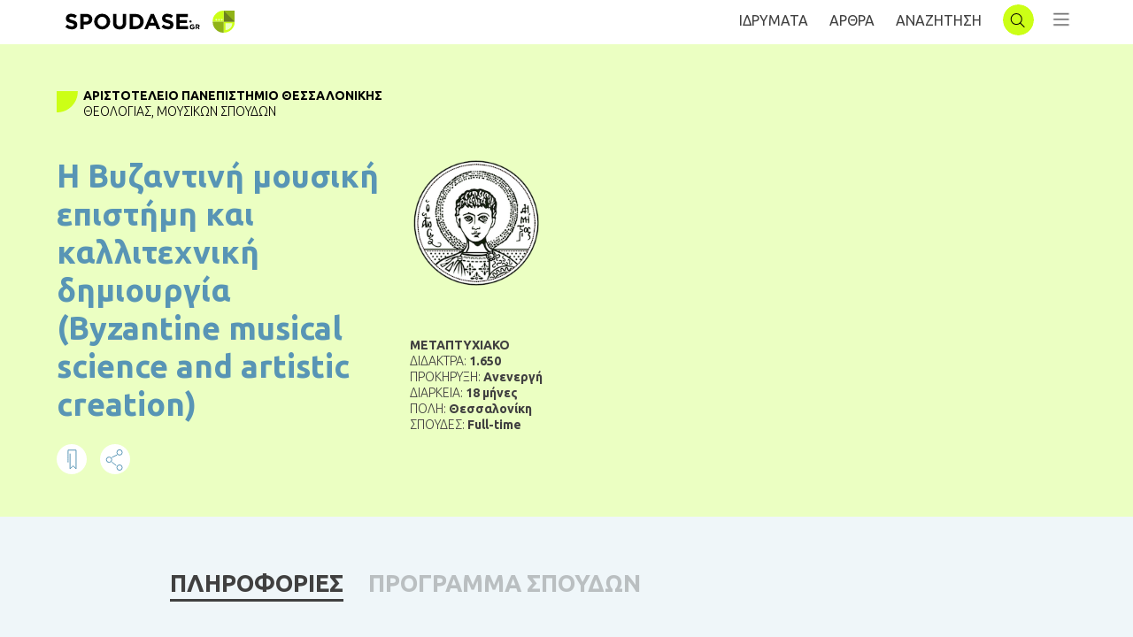

--- FILE ---
content_type: text/html; charset=UTF-8
request_url: https://www.spoudase.gr/i-vyzantini-moysiki-epistimi-kai-kallitechniki-dimioyrgia-byzantine-musical-science-and-artistic-creation/
body_size: 28561
content:
<!doctype html><html lang=el prefix="og: https://ogp.me/ns#"><head><meta http-equiv="x-dns-prefetch-control" content="on"><link rel=dns-prefetch href=//connect.facebook.net><link rel=dns-prefetch href=//www.googletagmanager.com><link rel=dns-prefetch href=//www.google-analytics.com><link rel=dns-prefetch href=//ajax.googleapis.com><link rel=dns-prefetch href=//ajax.cloudflare.com>  <script type="f7b807b41080a4fa8cb78447-text/javascript">(function(w,d,s,l,i){w[l]=w[l]||[];w[l].push({'gtm.start':new Date().getTime(),event:'gtm.js'});var f=d.getElementsByTagName(s)[0],j=d.createElement(s),dl=l!='dataLayer'?'&l='+l:'';j.async=true;j.src='https://www.googletagmanager.com/gtm.js?id='+i+dl;f.parentNode.insertBefore(j,f);})(window,document,'script','dataLayer','GTM-WTMJSVK');</script> <meta charset="UTF-8"><meta name="viewport" content="width=device-width, initial-scale=1"><link rel=profile href=https://gmpg.org/xfn/11><link href="https://fonts.googleapis.com/css2?family=Roboto:wght@300&family=Ubuntu:wght@300;400;700&display=swap" rel=stylesheet><title>Η Βυζαντινή μουσική επιστήμη και καλλιτεχνική δημιουργία (Byzantine musical science and artistic creation)</title><meta name="description" content="Το Δ.Π.Μ.Σ. απονέμει Δίπλωμα Μεταπτυχιακών Σπουδών (Δ.Μ.Σ.) με τίτλο «Η Βυζαντινή μουσική επιστήμη καικαλλιτεχνική δημιουργία (Byzantine musical science and"><meta name="robots" content="follow, index, max-snippet:-1, max-video-preview:-1, max-image-preview:large"><link rel=canonical href=https://www.spoudase.gr/i-vyzantini-moysiki-epistimi-kai-kallitechniki-dimioyrgia-byzantine-musical-science-and-artistic-creation/ ><meta property="og:locale" content="el_GR"><meta property="og:type" content="article"><meta property="og:title" content="Η Βυζαντινή μουσική επιστήμη και καλλιτεχνική δημιουργία (Byzantine musical science and artistic creation)"><meta property="og:description" content="Το Δ.Π.Μ.Σ. απονέμει Δίπλωμα Μεταπτυχιακών Σπουδών (Δ.Μ.Σ.) με τίτλο «Η Βυζαντινή μουσική επιστήμη καικαλλιτεχνική δημιουργία (Byzantine musical science and"><meta property="og:url" content="https://www.spoudase.gr/i-vyzantini-moysiki-epistimi-kai-kallitechniki-dimioyrgia-byzantine-musical-science-and-artistic-creation/"><meta property="og:site_name" content="Spoudase.gr"><meta property="article:section" content="Uncategorized"><meta property="article:published_time" content="2019-11-26T14:59:20+02:00"><meta name="twitter:card" content="summary_large_image"><meta name="twitter:title" content="Η Βυζαντινή μουσική επιστήμη και καλλιτεχνική δημιουργία (Byzantine musical science and artistic creation)"><meta name="twitter:description" content="Το Δ.Π.Μ.Σ. απονέμει Δίπλωμα Μεταπτυχιακών Σπουδών (Δ.Μ.Σ.) με τίτλο «Η Βυζαντινή μουσική επιστήμη καικαλλιτεχνική δημιουργία (Byzantine musical science and"><meta name="twitter:label1" content="Written by"><meta name="twitter:data1" content="Blindstudio"><meta name="twitter:label2" content="Time to read"><meta name="twitter:data2" content="Less than a minute"> <script type=application/ld+json class=rank-math-schema>{"@context":"https://schema.org","@graph":[{"@type":["Person","Organization"],"@id":"https://www.spoudase.gr/#person","name":"blind studio"},{"@type":"WebSite","@id":"https://www.spoudase.gr/#website","url":"https://www.spoudase.gr","name":"blind studio","publisher":{"@id":"https://www.spoudase.gr/#person"},"inLanguage":"el"},{"@type":"WebPage","@id":"https://www.spoudase.gr/i-vyzantini-moysiki-epistimi-kai-kallitechniki-dimioyrgia-byzantine-musical-science-and-artistic-creation/#webpage","url":"https://www.spoudase.gr/i-vyzantini-moysiki-epistimi-kai-kallitechniki-dimioyrgia-byzantine-musical-science-and-artistic-creation/","name":"\u0397 \u0392\u03c5\u03b6\u03b1\u03bd\u03c4\u03b9\u03bd\u03ae \u03bc\u03bf\u03c5\u03c3\u03b9\u03ba\u03ae \u03b5\u03c0\u03b9\u03c3\u03c4\u03ae\u03bc\u03b7 \u03ba\u03b1\u03b9 \u03ba\u03b1\u03bb\u03bb\u03b9\u03c4\u03b5\u03c7\u03bd\u03b9\u03ba\u03ae \u03b4\u03b7\u03bc\u03b9\u03bf\u03c5\u03c1\u03b3\u03af\u03b1 (Byzantine musical science and artistic creation)","datePublished":"2019-11-26T14:59:20+02:00","dateModified":"2019-11-26T14:59:20+02:00","isPartOf":{"@id":"https://www.spoudase.gr/#website"},"inLanguage":"el"},{"@type":"BlogPosting","headline":"\u0397 \u0392\u03c5\u03b6\u03b1\u03bd\u03c4\u03b9\u03bd\u03ae \u03bc\u03bf\u03c5\u03c3\u03b9\u03ba\u03ae \u03b5\u03c0\u03b9\u03c3\u03c4\u03ae\u03bc\u03b7 \u03ba\u03b1\u03b9 \u03ba\u03b1\u03bb\u03bb\u03b9\u03c4\u03b5\u03c7\u03bd\u03b9\u03ba\u03ae \u03b4\u03b7\u03bc\u03b9\u03bf\u03c5\u03c1\u03b3\u03af\u03b1 (Byzantine musical science and artistic creation)","datePublished":"2019-11-26T14:59:20+02:00","dateModified":"2019-11-26T14:59:20+02:00","author":{"@type":"Person","name":"Blindstudio"},"name":"\u0397 \u0392\u03c5\u03b6\u03b1\u03bd\u03c4\u03b9\u03bd\u03ae \u03bc\u03bf\u03c5\u03c3\u03b9\u03ba\u03ae \u03b5\u03c0\u03b9\u03c3\u03c4\u03ae\u03bc\u03b7 \u03ba\u03b1\u03b9 \u03ba\u03b1\u03bb\u03bb\u03b9\u03c4\u03b5\u03c7\u03bd\u03b9\u03ba\u03ae \u03b4\u03b7\u03bc\u03b9\u03bf\u03c5\u03c1\u03b3\u03af\u03b1 (Byzantine musical science and artistic creation)","articleSection":"Uncategorized","@id":"https://www.spoudase.gr/i-vyzantini-moysiki-epistimi-kai-kallitechniki-dimioyrgia-byzantine-musical-science-and-artistic-creation/#schema-435875","isPartOf":{"@id":"https://www.spoudase.gr/i-vyzantini-moysiki-epistimi-kai-kallitechniki-dimioyrgia-byzantine-musical-science-and-artistic-creation/#webpage"},"publisher":{"@id":"https://www.spoudase.gr/#person"},"inLanguage":"el","mainEntityOfPage":{"@id":"https://www.spoudase.gr/i-vyzantini-moysiki-epistimi-kai-kallitechniki-dimioyrgia-byzantine-musical-science-and-artistic-creation/#webpage"}}]}</script> <link rel=dns-prefetch href=//www.google.com><link rel=dns-prefetch href=//s.w.org><link rel=stylesheet href=https://www.spoudase.gr/wp-content/cache/minify/b1af7.css media=all> <script type="f7b807b41080a4fa8cb78447-text/javascript">window._nslDOMReady=(function(){const executedCallbacks=new Set();return function(callback){if(executedCallbacks.has(callback))return;const wrappedCallback=function(){if(executedCallbacks.has(callback))return;executedCallbacks.add(callback);callback();};if(document.readyState==="complete"||document.readyState==="interactive"){wrappedCallback();}else{document.addEventListener("DOMContentLoaded",wrappedCallback);}};})();</script><script src=https://www.spoudase.gr/wp-content/cache/minify/d52ed.js type="f7b807b41080a4fa8cb78447-text/javascript"></script> <script src='https://www.spoudase.gr/wp-includes/js/jquery/jquery-migrate.min.js' id=jquery-migrate-js type="f7b807b41080a4fa8cb78447-text/javascript"></script> <script src=https://www.spoudase.gr/wp-content/cache/minify/41970.js type="f7b807b41080a4fa8cb78447-text/javascript"></script> <script id=favorites-js-extra type="f7b807b41080a4fa8cb78447-text/javascript">var favorites_data={"ajaxurl":"https:\/\/www.spoudase.gr\/wp-admin\/admin-ajax.php","nonce":"9026c6272d","favorite":"<img src=\"\/wp-content\/themes\/spoudase\/images\/favorite_white.png\" class=\"bookmarkIcon\">","favorited":"<img src=\"\/wp-content\/themes\/spoudase\/images\/favorite_blue.png\" class=\"bookmarkIcon\">","includecount":"","indicate_loading":"","loading_text":"Loading","loading_image":"","loading_image_active":"","loading_image_preload":"","cache_enabled":"1","button_options":{"button_type":"custom","custom_colors":false,"box_shadow":false,"include_count":false,"default":{"background_default":false,"border_default":false,"text_default":false,"icon_default":false,"count_default":false},"active":{"background_active":false,"border_active":false,"text_active":false,"icon_active":false,"count_active":false}},"authentication_modal_content":"<p>\u03a3\u03c5\u03bd\u03b4\u03b5\u03b8\u03b5\u03af\u03c4\u03b5 \u03c3\u03c4\u03bf spoudase.gr \u03b3\u03b9\u03b1 \u03bd\u03b1 \u03bc\u03c0\u03bf\u03c1\u03b5\u03af\u03c4\u03b5 \u03bd\u03b1 \u03b1\u03c0\u03bf\u03b8\u03b7\u03ba\u03b5\u03cd\u03b5\u03c4\u03b5 \u03bc\u03b5\u03c4\u03b1\u03c0\u03c4\u03c5\u03c7\u03b9\u03b1\u03ba\u03ac, \u03c0\u03c1\u03bf\u03c0\u03c4\u03c5\u03c7\u03b9\u03b1\u03ba\u03ac \u03ba\u03b1\u03b9 \u03c3\u03b5\u03bc\u03b9\u03bd\u03ac\u03c1\u03b9\u03b1!<\/p>\n<p class=\"favorites-modal-buttons\"><a data-toggle=\"modal\" data-target=\"#LoginRegisterModal\" class=\"customBtnJoin\">\u0395\u0393\u0393\u03a1\u0391\u03a6\u0397<\/a> OR <a href=\"#\" data-favorites-modal-close>CLOSE<\/a><\/p>\n","authentication_redirect":"","dev_mode":"","logged_in":"","user_id":"0","authentication_redirect_url":"https:\/\/www.spoudase.gr\/wp-login.php"};</script> <script src=https://www.spoudase.gr/wp-content/cache/minify/9be77.js type="f7b807b41080a4fa8cb78447-text/javascript"></script> <link rel=https://api.w.org/ href=https://www.spoudase.gr/wp-json/ ><link rel=alternate type=application/json href=https://www.spoudase.gr/wp-json/wp/v2/posts/33655><link rel=shortlink href='https://www.spoudase.gr/?p=33655'><link rel=alternate type=application/json+oembed href="https://www.spoudase.gr/wp-json/oembed/1.0/embed?url=https%3A%2F%2Fwww.spoudase.gr%2Fi-vyzantini-moysiki-epistimi-kai-kallitechniki-dimioyrgia-byzantine-musical-science-and-artistic-creation%2F"><link rel=alternate type=text/xml+oembed href="https://www.spoudase.gr/wp-json/oembed/1.0/embed?url=https%3A%2F%2Fwww.spoudase.gr%2Fi-vyzantini-moysiki-epistimi-kai-kallitechniki-dimioyrgia-byzantine-musical-science-and-artistic-creation%2F&#038;format=xml"><style>.um_request_name{display:none !important}</style> <script type="f7b807b41080a4fa8cb78447-text/javascript">var jQueryMigrateHelperHasSentDowngrade=false;window.onerror=function(msg,url,line,col,error){if(jQueryMigrateHelperHasSentDowngrade){return true;}
var xhr=new XMLHttpRequest();var nonce='697422c344';var jQueryFunctions=['andSelf','browser','live','boxModel','support.boxModel','size','swap','clean','sub',];var match_pattern=/\)\.(.+?) is not a function/;var erroredFunction=msg.match(match_pattern);if(typeof erroredFunction!=='object'||typeof erroredFunction[1]==="undefined"||-1===jQueryFunctions.indexOf(erroredFunction[1])){return true;}
jQueryMigrateHelperHasSentDowngrade=true;xhr.open('POST','https://www.spoudase.gr/wp-admin/admin-ajax.php');xhr.setRequestHeader('Content-Type','application/x-www-form-urlencoded');xhr.onload=function(){var response,reload=false;if(200===xhr.status){try{response=JSON.parse(xhr.response);reload=response.data.reload;}catch(e){reload=false;}}
if(reload){location.reload();}};xhr.send(encodeURI('action=jquery-migrate-downgrade-version&_wpnonce='+nonce));return true;}</script> <link rel=pingback href=https://www.spoudase.gr/xmlrpc.php><link rel=amphtml href=https://www.spoudase.gr/i-vyzantini-moysiki-epistimi-kai-kallitechniki-dimioyrgia-byzantine-musical-science-and-artistic-creation/amp/ > <script type="f7b807b41080a4fa8cb78447-text/javascript">if(typeof _ASP!=="undefined"&&_ASP!==null&&typeof _ASP.initialize!=="undefined")
_ASP.initialize();</script> <link rel=icon href=https://www.spoudase.gr/wp-content/uploads/2019/09/cropped-logo-32x32.png sizes=32x32><link rel=icon href=https://www.spoudase.gr/wp-content/uploads/2019/09/cropped-logo-192x192.png sizes=192x192><link rel=apple-touch-icon href=https://www.spoudase.gr/wp-content/uploads/2019/09/cropped-logo-180x180.png><meta name="msapplication-TileImage" content="https://www.spoudase.gr/wp-content/uploads/2019/09/cropped-logo-270x270.png"><style>div.nsl-container[data-align="left"]{text-align:left}div.nsl-container[data-align="center"]{text-align:center}div.nsl-container[data-align="right"]{text-align:right}div.nsl-container div.nsl-container-buttons a[data-plugin="nsl"]{text-decoration:none;box-shadow:none;border:0}div.nsl-container .nsl-container-buttons{display:flex;padding:5px 0}div.nsl-container.nsl-container-block .nsl-container-buttons{display:inline-grid;grid-template-columns:minmax(145px, auto)}div.nsl-container-block-fullwidth .nsl-container-buttons{flex-flow:column;align-items:center}div.nsl-container-block-fullwidth .nsl-container-buttons a, div.nsl-container-block .nsl-container-buttons a{flex:1 1 auto;display:block;margin:5px 0;width:100%}div.nsl-container-inline{margin:-5px;text-align:left}div.nsl-container-inline .nsl-container-buttons{justify-content:center;flex-wrap:wrap}div.nsl-container-inline .nsl-container-buttons a{margin:5px;display:inline-block}div.nsl-container-grid .nsl-container-buttons{flex-flow:row;align-items:center;flex-wrap:wrap}div.nsl-container-grid .nsl-container-buttons a{flex:1 1 auto;display:block;margin:5px;max-width:280px;width:100%}@media only screen and (min-width: 650px){div.nsl-container-grid .nsl-container-buttons a{width:auto}}div.nsl-container .nsl-button{cursor:pointer;vertical-align:top;border-radius:4px}div.nsl-container .nsl-button-default{color:#fff;display:flex}div.nsl-container .nsl-button-icon{display:inline-block}div.nsl-container .nsl-button-svg-container{flex:0 0 auto;padding:8px;display:flex;align-items:center}div.nsl-container svg{height:24px;width:24px;vertical-align:top}div.nsl-container .nsl-button-default div.nsl-button-label-container{margin:0 24px 0 12px;padding:10px 0;font-family:Helvetica,Arial,sans-serif;font-size:16px;line-height:20px;letter-spacing: .25px;overflow:hidden;text-align:center;text-overflow:clip;white-space:nowrap;flex:1 1 auto;-webkit-font-smoothing:antialiased;-moz-osx-font-smoothing:grayscale;text-transform:none;display:inline-block}div.nsl-container .nsl-button-google[data-skin="light"]{box-shadow:inset 0 0 0 1px #747775;color:#1f1f1f}div.nsl-container .nsl-button-google[data-skin="dark"]{box-shadow:inset 0 0 0 1px #8E918F;color:#E3E3E3}div.nsl-container .nsl-button-google[data-skin="neutral"]{color:#1F1F1F}div.nsl-container .nsl-button-google div.nsl-button-label-container{font-family:"Roboto Medium",Roboto,Helvetica,Arial,sans-serif}div.nsl-container .nsl-button-apple .nsl-button-svg-container{padding:0 6px}div.nsl-container .nsl-button-apple .nsl-button-svg-container svg{height:40px;width:auto}div.nsl-container .nsl-button-apple[data-skin="light"]{color:#000;box-shadow:0 0 0 1px #000}div.nsl-container .nsl-button-facebook[data-skin="white"]{color:#000;box-shadow:inset 0 0 0 1px #000}div.nsl-container .nsl-button-facebook[data-skin="light"]{color:#1877F2;box-shadow:inset 0 0 0 1px #1877F2}div.nsl-container .nsl-button-spotify[data-skin="white"]{color:#191414;box-shadow:inset 0 0 0 1px #191414}div.nsl-container .nsl-button-apple div.nsl-button-label-container{font-size:17px;font-family:-apple-system,BlinkMacSystemFont,"Segoe UI",Roboto,Helvetica,Arial,sans-serif,"Apple Color Emoji","Segoe UI Emoji","Segoe UI Symbol"}div.nsl-container .nsl-button-slack div.nsl-button-label-container{font-size:17px;font-family:-apple-system,BlinkMacSystemFont,"Segoe UI",Roboto,Helvetica,Arial,sans-serif,"Apple Color Emoji","Segoe UI Emoji","Segoe UI Symbol"}div.nsl-container .nsl-button-slack[data-skin="light"]{color:#000;box-shadow:inset 0 0 0 1px #DDD}div.nsl-container .nsl-button-tiktok[data-skin="light"]{color:#161823;box-shadow:0 0 0 1px rgba(22, 24, 35, 0.12)}div.nsl-container .nsl-button-kakao{color:rgba(0, 0, 0, 0.85)}.nsl-clear{clear:both}.nsl-container{clear:both}.nsl-disabled-provider .nsl-button{filter:grayscale(1);opacity:0.8}div.nsl-container-inline[data-align="left"] .nsl-container-buttons{justify-content:flex-start}div.nsl-container-inline[data-align="center"] .nsl-container-buttons{justify-content:center}div.nsl-container-inline[data-align="right"] .nsl-container-buttons{justify-content:flex-end}div.nsl-container-grid[data-align="left"] .nsl-container-buttons{justify-content:flex-start}div.nsl-container-grid[data-align="center"] .nsl-container-buttons{justify-content:center}div.nsl-container-grid[data-align="right"] .nsl-container-buttons{justify-content:flex-end}div.nsl-container-grid[data-align="space-around"] .nsl-container-buttons{justify-content:space-around}div.nsl-container-grid[data-align="space-between"] .nsl-container-buttons{justify-content:space-between}#nsl-redirect-overlay{display:flex;flex-direction:column;justify-content:center;align-items:center;position:fixed;z-index:1000000;left:0;top:0;width:100%;height:100%;backdrop-filter:blur(1px);background-color:RGBA(0, 0, 0, .32);}#nsl-redirect-overlay-container{display:flex;flex-direction:column;justify-content:center;align-items:center;background-color:white;padding:30px;border-radius:10px}#nsl-redirect-overlay-spinner{content:'';display:block;margin:20px;border:9px solid RGBA(0, 0, 0, .6);border-top:9px solid #fff;border-radius:50%;box-shadow:inset 0 0 0 1px RGBA(0, 0, 0, .6), 0 0 0 1px RGBA(0, 0, 0, .6);width:40px;height:40px;animation:nsl-loader-spin 2s linear infinite}@keyframes nsl-loader-spin{0%{transform:rotate(0deg)}to{transform:rotate(360deg)}}#nsl-redirect-overlay-title{font-family:-apple-system,BlinkMacSystemFont,"Segoe UI",Roboto,Oxygen-Sans,Ubuntu,Cantarell,"Helvetica Neue",sans-serif;font-size:18px;font-weight:bold;color:#3C434A}#nsl-redirect-overlay-text{font-family:-apple-system,BlinkMacSystemFont,"Segoe UI",Roboto,Oxygen-Sans,Ubuntu,Cantarell,"Helvetica Neue",sans-serif;text-align:center;font-size:14px;color:#3C434A}</style><style>#nsl-notices-fallback{position:fixed;right:10px;top:10px;z-index:10000}.admin-bar #nsl-notices-fallback{top:42px}#nsl-notices-fallback>div{position:relative;background:#fff;border-left:4px solid #fff;box-shadow:0 1px 1px 0 rgba(0, 0, 0, .1);margin:5px 15px 2px;padding:1px 20px}#nsl-notices-fallback>div.error{display:block;border-left-color:#dc3232}#nsl-notices-fallback>div.updated{display:block;border-left-color:#46b450}#nsl-notices-fallback p{margin: .5em 0;padding:2px}#nsl-notices-fallback>div:after{position:absolute;right:5px;top:5px;content:'\00d7';display:block;height:16px;width:16px;line-height:16px;text-align:center;font-size:20px;cursor:pointer}</style><style id=wp-custom-css>html[amp] body{background-color:#eff6f9}</style></head><body class="post-template-default single single-post postid-33655 single-format-standard no-sidebar"> <noscript><iframe src="https://www.googletagmanager.com/ns.html?id=GTM-WTMJSVK" height=0 width=0 style=display:none;visibility:hidden></iframe></noscript>  <script type="f7b807b41080a4fa8cb78447-text/javascript">function goBack(){window.history.back();}</script> <div id=page class=site><div id=loading></div><header id=masthead class=site-header><div class=menuWidth><div id=headerCropped class=croppedContent><div id=header-logo> <a onclick="if (!window.__cfRLUnblockHandlers) return false; goBack()" class="menu-toggle BackNav" aria-controls=primary-menu aria-expanded=false data-cf-modified-f7b807b41080a4fa8cb78447-=""></a> <a href=https://www.spoudase.gr><img class="SpoudaseLogo lazy" src="data:image/svg+xml,%3Csvg%20xmlns='http://www.w3.org/2000/svg'%20viewBox='0%200%201%201'%3E%3C/svg%3E" data-src=https://www.spoudase.gr/wp-content/themes/spoudase/images/logoSpoudase.svg alt=logo></a> <a href=https://www.spoudase.gr><img src="data:image/svg+xml,%3Csvg%20xmlns='http://www.w3.org/2000/svg'%20viewBox='0%200%201%201'%3E%3C/svg%3E" data-src=https://www.spoudase.gr/wp-content/themes/spoudase/images/logo.svg alt=logo class="logo lazy"></a></div><div id=header-links> <a href=https://www.spoudase.gr/idrymata class=idrumataHead>ΙΔΡΥΜΑΤΑ</a> <a href=https://www.spoudase.gr/arthra class=arthraHead>AΡΘΡΑ</a> <a href=https://www.spoudase.gr/anazitisi class=searchHead>ΑΝΑΖΗΤΗΣΗ</a> <a href=https://www.spoudase.gr><img src="data:image/svg+xml,%3Csvg%20xmlns='http://www.w3.org/2000/svg'%20viewBox='0%200%201%201'%3E%3C/svg%3E" data-src=https://www.spoudase.gr/wp-content/themes/spoudase/images/logo.svg alt=logo class="secondary-page-logo lazy"></a> <a href=https://www.spoudase.gr/idrymata/anazitisi class="menu-toggle searchNav" aria-controls=primary-menu aria-expanded=false></a> <button class=menu-toggle id=sdbrToggle aria-controls=primary-menu aria-expanded=false></button> <button class=menu-toggle id=sdbrToggleClose></button></div><div id=siteNavigation class=sidenav><div class=menuBtns> <a data-toggle=modal data-target=#LoginRegisterModal class=customBtnJoin>ΕΓΓΡΑΦΗ</a> <a data-toggle=modal data-target=#LoginRegisterModal class=customBtnLogin>ΣΥΝΔΕΣΗ</a></div><div class=menu-menu-1-container><ul id=primary-menu class=menu><li id=menu-item-31082 class="HeaderListNav menu-item menu-item-type-custom menu-item-object-custom menu-item-31082"><a>ΜΕΤΑΠΤΥΧΙΑΚΑ</a></li><li id=menu-item-31066 class="menu-item menu-item-type-custom menu-item-object-custom menu-item-31066"><a href="/anazitisi/?asp_cs=&#038;p_asid=2&#038;p_asp_data=[base64]%3D%3D">Δωρεάν</a></li><li id=menu-item-31067 class="menu-item menu-item-type-custom menu-item-object-custom menu-item-31067"><a href="/anazitisi/?p_asid=2&#038;p_asp_data=[base64]%3D">Εξ Αποστάσεως</a></li><li id=menu-item-31068 class="menu-item menu-item-type-custom menu-item-object-custom menu-item-31068"><a href="/anazitisi/?p_asid=2&#038;p_asp_data=[base64]%3D%3D">Δια Ζώσης</a></li><li id=menu-item-31069 class="menu-item menu-item-type-custom menu-item-object-custom menu-item-31069"><a href=/arthro/spoydes-stin-ellada#landingPostgrad>Ελλάδα</a></li><li id=menu-item-31070 class="menu-item menu-item-type-custom menu-item-object-custom menu-item-31070"><a href=/arthro/spoydes-sto-exoteriko#landingPostgrad>Εξωτερικό</a></li><li id=menu-item-31071 class="menu-item menu-item-type-custom menu-item-object-custom menu-item-31071"><a href=/arthro/ypotrofies#landingPostgrad>Υποτροφίες</a></li><li id=menu-item-31072 class="menu-item menu-item-type-custom menu-item-object-custom menu-item-31072"><a href=/arthro/prokiryxeis#landingPostgrad>Προκηρύξεις</a></li></ul></div><div class=menu-menuproptuxiaka-container><ul id=menu-menuproptuxiaka class=menu><li id=menu-item-35007 class="HeaderListNav menu-item menu-item-type-custom menu-item-object-custom menu-item-35007"><a>ΠΡΟΠΤΥΧΙΑΚΑ</a></li><li id=menu-item-35008 class="menu-item menu-item-type-custom menu-item-object-custom menu-item-35008"><a href="/anazitisi/?p_asid=3&#038;p_asp_data=[base64]%3D%3D">Δωρεάν</a></li><li id=menu-item-35009 class="menu-item menu-item-type-custom menu-item-object-custom menu-item-35009"><a href="/anazitisi/?p_asid=3&#038;p_asp_data=[base64]%3D">Εξ Αποστάσεως</a></li><li id=menu-item-35010 class="menu-item menu-item-type-custom menu-item-object-custom menu-item-35010"><a href="/anazitisi/?p_asid=3&#038;p_asp_data=[base64]%3D">Δια Ζώσης</a></li><li id=menu-item-35011 class="menu-item menu-item-type-custom menu-item-object-custom menu-item-35011"><a href=/arthro/spoydes-stin-ellada#landingUndergrad>Ελλάδα</a></li><li id=menu-item-35012 class="menu-item menu-item-type-custom menu-item-object-custom menu-item-35012"><a href=/arthro/spoydes-sto-exoteriko#landingUndergrad>Εξωτερικό</a></li><li id=menu-item-35013 class="menu-item menu-item-type-custom menu-item-object-custom menu-item-35013"><a href=/arthro/ypotrofies#landingUndergrad>Υποτροφίες</a></li><li id=menu-item-35014 class="menu-item menu-item-type-custom menu-item-object-custom menu-item-35014"><a href=/arthro/prokiryxeis#landingUndergrad>Προκηρύξεις</a></li></ul></div><div class=menu-menupolicy-container><ul id=menu-menupolicy class=menu><li id=menu-item-35023 class="menu-item menu-item-type-custom menu-item-object-custom menu-item-35023"><a href=/idrymata/ >ΙΔΡΥΜΑΤΑ</a></li><li id=menu-item-35024 class="menu-item menu-item-type-custom menu-item-object-custom menu-item-35024"><a href=/arthra/ >AΡΘΡΑ</a></li><li id=menu-item-35025 class="menu-item menu-item-type-custom menu-item-object-custom menu-item-35025"><a href=#>ΠΟΙΟΙ ΕΙΜΑΣΤΕ</a></li><li id=menu-item-35026 class="menu-item menu-item-type-post_type menu-item-object-page menu-item-privacy-policy menu-item-35026"><a href=https://www.spoudase.gr/politiki-aporritoy/ >ΠΟΛΙΤΙΚΗ ΑΠΟΡΡΗΤΟΥ</a></li><li id=menu-item-35027 class="menu-item menu-item-type-post_type menu-item-object-page menu-item-35027"><a href=https://www.spoudase.gr/oroi-xrisis-spoudase-gr/ >ΟΡΟΙ ΧΡΗΣΗΣ</a></li></ul></div></div></div></div></header><div class="modal fade" id=LoginRegisterModal tabindex=-1 role=dialog aria-labelledby=myModalLabel aria-hidden=true><div class=modal-dialog><div class=modal-content> <button type=button class="close close-button" data-dismiss=modal aria-label=Close> <span aria-hidden=true>x</span> </button><div class=modal-body><ul class="nav nav-tabs" role=tablist><li class=nav-item id=navItemReg> <a class="nav-link active" data-toggle=tab id=registerTab data-target=#registerTab>ΕΓΓΡΑΦΗ</a></li><li class=nav-item id=navItemLogin> <a class=nav-link data-toggle=tab id=loginTab data-target=#loginTab>ΣΥΝΔΕΣΗ</a></li></ul><div class=tab-content><div role=tabpanel class="tab-pane active" id=registerTab><div class="um um-register um-32448"><div class=um-form data-mode=register><form method=post action><div class="um-row _um_row_1" style="margin: 0 0 30px 0;"><div class=um-col-1><div id=um_field_32448_user_login class="um-field um-field-text  um-field-user_login um-field-text um-field-type_text" data-key=user_login><div class=um-field-label><label for=user_login-32448>ΟΝΟΜΑ ΧΡΗΣΤΗ</label><div class=um-clear></div></div><div class=um-field-area><input autocomplete=off class="um-form-field valid" type=text name=user_login-32448 id=user_login-32448 value placeholder data-validate=unique_username data-key=user_login  aria-invalid=false></div></div><div id=um_field_32448_user_email class="um-field um-field-text  um-field-user_email um-field-text um-field-type_text" data-key=user_email><div class=um-field-label><label for=user_email-32448>EMAIL</label><div class=um-clear></div></div><div class=um-field-area><input autocomplete=off class="um-form-field valid" type=text name=user_email-32448 id=user_email-32448 value placeholder data-validate=unique_email data-key=user_email  aria-invalid=false></div></div><div id=um_field_32448_user_password class="um-field um-field-password  um-field-user_password um-field-password um-field-type_password" data-key=user_password><div class=um-field-label><label for=user_password-32448>ΚΩΔΙΚΟΣ</label><div class=um-clear></div></div><div class=um-field-area><input class="um-form-field valid" type=password name=user_password-32448 id=user_password-32448 value placeholder data-validate data-key=user_password  aria-invalid=false></div></div><div id=um_field_32448_accepted_terms_of_use class="um-field um-field-checkbox  um-field-accepted_terms_of_use um-field-checkbox um-field-type_checkbox" data-key=accepted_terms_of_use  aria-invalid=false ><div class=um-field-area><label class="um-field-checkbox  um-field-half"><input type=checkbox name=accepted_terms_of_use[] value="ΑΠΟΔΕΧΟΜΑΙ ΤΟΥΣ ΟΡΟΥΣ ΧΡΗΣΗΣ"><span class=um-field-checkbox-state><i class=um-icon-android-checkbox-outline-blank></i></span><span class=um-field-checkbox-option>ΑΠΟΔΕΧΟΜΑΙ ΤΟΥΣ ΟΡΟΥΣ ΧΡΗΣΗΣ</span></label><div class=um-clear></div></div></div><div id=um_field_32448_keep_me_updated class="um-field um-field-checkbox  um-field-keep_me_updated um-field-checkbox um-field-type_checkbox" data-key=keep_me_updated  aria-invalid=false ><div class=um-field-area><label class="um-field-checkbox  um-field-half"><input type=checkbox name=keep_me_updated[] value="KEEP ME UPDATED"><span class=um-field-checkbox-state><i class=um-icon-android-checkbox-outline-blank></i></span><span class=um-field-checkbox-option>KEEP ME UPDATED</span></label><div class=um-clear></div></div></div></div></div>		<input type=hidden name=form_id id=form_id_32448 value=32448><p class=um_request_name> <label for=um_request_32448>Only fill in if you are not human</label> <input type=hidden name=um_request id=um_request_32448 class=input value size=25 autocomplete=off></p><input type=hidden id=_wpnonce name=_wpnonce value=d7f832a81d><input type=hidden name=_wp_http_referer value=/i-vyzantini-moysiki-epistimi-kai-kallitechniki-dimioyrgia-byzantine-musical-science-and-artistic-creation/ ><div class=um-col-alt><div class="um-left um-half"> <input type=submit value=ΕΓΓΡΑΦΗ class=um-button id=um-submit-btn></div><div class="um-right um-half"> <a href="https://www.spoudase.gr/wp-login.php?loginSocial=facebook" class="um-button um-alt"> ΕΓΓΡΑΦΗ ΜΕ FACEBOOK	</a></div><div class=um-clear></div></div></form></div></div><style>.um-32448.um{max-width:450px}</style><div id=um_upload_single style=display:none;></div><div id=um_view_photo style=display:none;> <a href=javascript:void(0); data-action=um_remove_modal class=um-modal-close aria-label="Close view photo modal"> <i class=um-faicon-times></i> </a><div class="um-modal-body photo"><div class=um-modal-photo></div></div></div><div class=blindtoolbox-cookie><div class=blindtoolbox-cookie__top> <span class="blindtoolbox-cookie-decision blindtoolbox-cookie-approve"></span></div><div class=blindtoolbox-cookie__inner><p>Η σελίδα μας χρησιμοποιεί cookies για την εύρρυθμη λειτουργία της. Αν συνεχίσετε να πλοηγείστε σημαίνει πως αποδέχεστε τους όρους χρήσης και τα απαραίτητα για τη λειτουργία της ιστοσελίδας cookies.</p> <a href=# class="blindtoolbox-cookie-decision blindtoolbox-cookie-approve">Αποδοχή όλων</a>, <a href=# class="blindtoolbox-cookie-decision blindtoolbox-cookie-decline">Απόρριψη όλων</a></div></div><div class="share-buttons sharerbox jsurl"> <a href=# data-href="https://www.facebook.com/sharer/sharer.php?u={jsurl}&quote=" title="Share on Facebook" target=_blank><img class=lazy alt="Share on Facebook" src="data:image/svg+xml,%3Csvg%20xmlns='http://www.w3.org/2000/svg'%20viewBox='0%200%201%201'%3E%3C/svg%3E" data-src=https://www.spoudase.gr/wp-content/themes/spoudase/images/social_flat_rounded_rects_svg/Facebook.svg></a> <a href=# data-href="https://twitter.com/intent/tweet?source={jsurl}&text=:{jsurl}" target=_blank title=Tweet><img class=lazy alt=Tweet src="data:image/svg+xml,%3Csvg%20xmlns='http://www.w3.org/2000/svg'%20viewBox='0%200%201%201'%3E%3C/svg%3E" data-src=https://www.spoudase.gr/wp-content/themes/spoudase/images/social_flat_rounded_rects_svg/Twitter.svg></a> <a href=# data-href="http://pinterest.com/pin/create/button/?url={jsurl}&description=" target=_blank title="Pin it"><img class=lazy alt="Pin it" src="data:image/svg+xml,%3Csvg%20xmlns='http://www.w3.org/2000/svg'%20viewBox='0%200%201%201'%3E%3C/svg%3E" data-src=https://www.spoudase.gr/wp-content/themes/spoudase/images/social_flat_rounded_rects_svg/Pinterest.svg></a> <a href=# data-href="http://www.linkedin.com/shareArticle?mini=true&url={jsurl}&title=&summary=&source={jsurl}" target=_blank title="Share on LinkedIn"><img class=lazy alt="Share on LinkedIn" src="data:image/svg+xml,%3Csvg%20xmlns='http://www.w3.org/2000/svg'%20viewBox='0%200%201%201'%3E%3C/svg%3E" data-src=https://www.spoudase.gr/wp-content/themes/spoudase/images/social_flat_rounded_rects_svg/LinkedIn.svg></a> <a href=# data-href="mailto:?subject=&body=:{jsurl}" target=_blank title="Send email"><img class=lazy alt="Send email" src="data:image/svg+xml,%3Csvg%20xmlns='http://www.w3.org/2000/svg'%20viewBox='0%200%201%201'%3E%3C/svg%3E" data-src=https://www.spoudase.gr/wp-content/themes/spoudase/images/social_flat_rounded_rects_svg/Email.svg></a></div><div class=asp_hidden_data id=asp_hidden_data style="display: none !important;"> <svg style=position:absolute height=0 width=0> <filter id=aspblur> <feGaussianBlur in="SourceGraphic" stdDeviation="4"/> </filter> </svg> <svg style=position:absolute height=0 width=0> <filter id=no_aspblur></filter> </svg></div> <script defer src=https://www.spoudase.gr/wp-content/cache/minify/754dd.js type="f7b807b41080a4fa8cb78447-text/javascript"></script> <script id=contact-form-7-js-extra type="f7b807b41080a4fa8cb78447-text/javascript">var wpcf7={"api":{"root":"https:\/\/www.spoudase.gr\/wp-json\/","namespace":"contact-form-7\/v1"},"cached":"1"};</script> <script defer src=https://www.spoudase.gr/wp-content/cache/minify/34446.js type="f7b807b41080a4fa8cb78447-text/javascript"></script> <script id=wd-asp-ajaxsearchpro-js-extra type="f7b807b41080a4fa8cb78447-text/javascript">var ajaxsearchpro={"ajaxurl":"https:\/\/www.spoudase.gr\/wp-content\/plugins\/ajax-search-pro\/ajax_search.php","backend_ajaxurl":"https:\/\/www.spoudase.gr\/wp-admin\/admin-ajax.php","js_scope":"jQuery"};var ASP={"ajaxurl":"https:\/\/www.spoudase.gr\/wp-content\/plugins\/ajax-search-pro\/ajax_search.php","backend_ajaxurl":"https:\/\/www.spoudase.gr\/wp-admin\/admin-ajax.php","js_scope":"jQuery","asp_url":"https:\/\/www.spoudase.gr\/wp-content\/plugins\/ajax-search-pro\/","upload_url":"https:\/\/www.spoudase.gr\/wp-content\/uploads\/asp_upload\/","detect_ajax":"0","media_query":"hRzH0B","version":"4988","scrollbar":"1","css_loaded":"1","js_retain_popstate":"0","fix_duplicates":"1"};</script> <script defer src=https://www.spoudase.gr/wp-content/cache/minify/b4512.js type="f7b807b41080a4fa8cb78447-text/javascript"></script> <script src='https://www.google.com/recaptcha/api.js?render=6Lf0v8sUAAAAAIzAdSI_z0uz3FoOUt_Jw-sK8UDo&#038;ver=3.0' id=google-recaptcha-js type="f7b807b41080a4fa8cb78447-text/javascript"></script> <script id=wpcf7-recaptcha-js-extra type="f7b807b41080a4fa8cb78447-text/javascript">var wpcf7_recaptcha={"sitekey":"6Lf0v8sUAAAAAIzAdSI_z0uz3FoOUt_Jw-sK8UDo","actions":{"homepage":"homepage","contactform":"contactform"}};</script> <script defer src=https://www.spoudase.gr/wp-content/cache/minify/6a144.js type="f7b807b41080a4fa8cb78447-text/javascript"></script> <script id=wp-util-js-extra type="f7b807b41080a4fa8cb78447-text/javascript">var _wpUtilSettings={"ajax":{"url":"\/wp-admin\/admin-ajax.php"}};</script> <script defer src=https://www.spoudase.gr/wp-content/cache/minify/942c1.js type="f7b807b41080a4fa8cb78447-text/javascript"></script> <script id=um_common-js-extra type="f7b807b41080a4fa8cb78447-text/javascript">var um_common_variables={"locale":"el"};var um_common_variables={"locale":"el"};</script> <script defer src=https://www.spoudase.gr/wp-content/cache/minify/8e813.js type="f7b807b41080a4fa8cb78447-text/javascript"></script> <script id=um_frontend_common-js-extra type="f7b807b41080a4fa8cb78447-text/javascript">var um_frontend_common_variables=[];</script> <script defer src=https://www.spoudase.gr/wp-content/cache/minify/853d5.js type="f7b807b41080a4fa8cb78447-text/javascript"></script> <script id=um_raty-js-translations type="f7b807b41080a4fa8cb78447-text/javascript">(function(domain,translations){var localeData=translations.locale_data[domain]||translations.locale_data.messages;localeData[""].domain=domain;wp.i18n.setLocaleData(localeData,domain);})("ultimate-member",{"locale_data":{"messages":{"":{}}}});</script> <script defer src=https://www.spoudase.gr/wp-content/cache/minify/37dc6.js type="f7b807b41080a4fa8cb78447-text/javascript"></script> <script id=um_scripts-js-extra type="f7b807b41080a4fa8cb78447-text/javascript">var um_scripts={"max_upload_size":"2097152","nonce":"baf6979711"};</script> <script defer src=https://www.spoudase.gr/wp-content/cache/minify/07252.js type="f7b807b41080a4fa8cb78447-text/javascript"></script> <script id=um_profile-js-translations type="f7b807b41080a4fa8cb78447-text/javascript">(function(domain,translations){var localeData=translations.locale_data[domain]||translations.locale_data.messages;localeData[""].domain=domain;wp.i18n.setLocaleData(localeData,domain);})("ultimate-member",{"locale_data":{"messages":{"":{}}}});</script> <script defer src=https://www.spoudase.gr/wp-content/cache/minify/3a7e4.js type="f7b807b41080a4fa8cb78447-text/javascript"></script> <script type="f7b807b41080a4fa8cb78447-text/javascript">(function(undefined){let scriptOptions={"_localizedStrings":{"redirect_overlay_title":"Hold On","redirect_overlay_text":"You are being redirected to another page,<br>it may take a few seconds.","webview_notification_text":"The selected provider doesn't support embedded browsers!"},"_targetWindow":"prefer-popup","_redirectOverlay":"overlay-with-spinner-and-message","_unsupportedWebviewBehavior":""};window._nslHasOpenedPopup=false;window._nslWebViewNoticeElement=null;window.NSLPopup=function(url,title,w,h){if(typeof BroadcastChannel==="function"){const _nslLoginBroadCastChannel=new BroadcastChannel('nsl_login_broadcast_channel');_nslLoginBroadCastChannel.onmessage=(event)=>{if(window?._nslHasOpenedPopup&&event.data?.action==='redirect'){window._nslHasOpenedPopup=false;const url=event.data?.href;_nslLoginBroadCastChannel.close();if(typeof window.nslRedirect==='function'){window.nslRedirect(url);}else{window.opener.location=url;}}};}
const userAgent=navigator.userAgent,mobile=function(){return /\b(iPhone|iP[ao]d)/.test(userAgent)||/\b(iP[ao]d)/.test(userAgent)||/Android/i.test(userAgent)||/Mobile/i.test(userAgent);},screenX=window.screenX!==undefined?window.screenX:window.screenLeft,screenY=window.screenY!==undefined?window.screenY:window.screenTop,outerWidth=window.outerWidth!==undefined?window.outerWidth:document.documentElement.clientWidth,outerHeight=window.outerHeight!==undefined?window.outerHeight:document.documentElement.clientHeight-22,targetWidth=mobile()?null:w,targetHeight=mobile()?null:h,left=parseInt(screenX+(outerWidth-targetWidth)/2,10),right=parseInt(screenY+(outerHeight-targetHeight)/2.5,10),features=[];if(targetWidth!==null){features.push('width='+targetWidth);}
if(targetHeight!==null){features.push('height='+targetHeight);}
features.push('left='+left);features.push('top='+right);features.push('scrollbars=1');const newWindow=window.open(url,title,features.join(','));if(window.focus){newWindow.focus();}
window._nslHasOpenedPopup=true;return newWindow;};let isWebView=null;function checkWebView(){if(isWebView===null){function _detectOS(ua){if(/Android/.test(ua)){return"Android";}else if(/iPhone|iPad|iPod/.test(ua)){return"iOS";}else if(/Windows/.test(ua)){return"Windows";}else if(/Mac OS X/.test(ua)){return"Mac";}else if(/CrOS/.test(ua)){return"Chrome OS";}else if(/Firefox/.test(ua)){return"Firefox OS";}
return"";}
function _detectBrowser(ua){let android=/Android/.test(ua);if(/Opera Mini/.test(ua)||/ OPR/.test(ua)||/ OPT/.test(ua)){return"Opera";}else if(/CriOS/.test(ua)){return"Chrome for iOS";}else if(/Edge/.test(ua)){return"Edge";}else if(android&&/Silk\//.test(ua)){return"Silk";}else if(/Chrome/.test(ua)){return"Chrome";}else if(/Firefox/.test(ua)){return"Firefox";}else if(android){return"AOSP";}else if(/MSIE|Trident/.test(ua)){return"IE";}else if(/Safari\//.test(ua)){return"Safari";}else if(/AppleWebKit/.test(ua)){return"WebKit";}
return"";}
function _detectBrowserVersion(ua,browser){if(browser==="Opera"){return /Opera Mini/.test(ua)?_getVersion(ua,"Opera Mini/"):/ OPR/.test(ua)?_getVersion(ua," OPR/"):_getVersion(ua," OPT/");}else if(browser==="Chrome for iOS"){return _getVersion(ua,"CriOS/");}else if(browser==="Edge"){return _getVersion(ua,"Edge/");}else if(browser==="Chrome"){return _getVersion(ua,"Chrome/");}else if(browser==="Firefox"){return _getVersion(ua,"Firefox/");}else if(browser==="Silk"){return _getVersion(ua,"Silk/");}else if(browser==="AOSP"){return _getVersion(ua,"Version/");}else if(browser==="IE"){return /IEMobile/.test(ua)?_getVersion(ua,"IEMobile/"):/MSIE/.test(ua)?_getVersion(ua,"MSIE "):_getVersion(ua,"rv:");}else if(browser==="Safari"){return _getVersion(ua,"Version/");}else if(browser==="WebKit"){return _getVersion(ua,"WebKit/");}
return"0.0.0";}
function _getVersion(ua,token){try{return _normalizeSemverString(ua.split(token)[1].trim().split(/[^\w\.]/)[0]);}catch(o_O){}
return"0.0.0";}
function _normalizeSemverString(version){const ary=version.split(/[\._]/);return(parseInt(ary[0],10)||0)+"."+
(parseInt(ary[1],10)||0)+"."+
(parseInt(ary[2],10)||0);}
function _isWebView(ua,os,browser,version,options){switch(os+browser){case"iOSSafari":return false;case"iOSWebKit":return _isWebView_iOS(options);case"AndroidAOSP":return false;case"AndroidChrome":return parseFloat(version)>=42?/; wv/.test(ua):/\d{2}\.0\.0/.test(version)?true:_isWebView_Android(options);}
return false;}
function _isWebView_iOS(options){const document=(window["document"]||{});if("WEB_VIEW"in options){return options["WEB_VIEW"];}
return!("fullscreenEnabled"in document||"webkitFullscreenEnabled"in document||false);}
function _isWebView_Android(options){if("WEB_VIEW"in options){return options["WEB_VIEW"];}
return!("requestFileSystem"in window||"webkitRequestFileSystem"in window||false);}
const options={},nav=window.navigator||{},ua=nav.userAgent||"",os=_detectOS(ua),browser=_detectBrowser(ua),browserVersion=_detectBrowserVersion(ua,browser);isWebView=_isWebView(ua,os,browser,browserVersion,options);}
return isWebView;}
function isAllowedWebViewForUserAgent(provider){const facebookAllowedWebViews=['Instagram','FBAV','FBAN'];let whitelist=[];if(provider&&provider==='facebook'){whitelist=facebookAllowedWebViews;}
const nav=window.navigator||{},ua=nav.userAgent||"";if(whitelist.length&&ua.match(new RegExp(whitelist.join('|')))){return true;}
return false;}
function disableButtonInWebView(providerButtonElement){if(providerButtonElement){providerButtonElement.classList.add('nsl-disabled-provider');providerButtonElement.setAttribute('href','#');providerButtonElement.addEventListener('pointerdown',(e)=>{if(!window._nslWebViewNoticeElement){window._nslWebViewNoticeElement=document.createElement('div');window._nslWebViewNoticeElement.id="nsl-notices-fallback";window._nslWebViewNoticeElement.addEventListener('pointerdown',function(e){this.parentNode.removeChild(this);window._nslWebViewNoticeElement=null;});const webviewNoticeHTML='<div class=error><p>'+scriptOptions._localizedStrings.webview_notification_text+'</p></div>';window._nslWebViewNoticeElement.insertAdjacentHTML("afterbegin",webviewNoticeHTML);document.body.appendChild(window._nslWebViewNoticeElement);}});}}
window._nslDOMReady(function(){window.nslRedirect=function(url){if(scriptOptions._redirectOverlay){const overlay=document.createElement('div');overlay.id="nsl-redirect-overlay";let overlayHTML='';const overlayContainer="<div id=nsl-redirect-overlay-container>",overlayContainerClose="</div>",overlaySpinner="<div id=nsl-redirect-overlay-spinner></div>",overlayTitle="<p id=nsl-redirect-overlay-title>"+scriptOptions._localizedStrings.redirect_overlay_title+"</p>",overlayText="<p id=nsl-redirect-overlay-text>"+scriptOptions._localizedStrings.redirect_overlay_text+"</p>";switch(scriptOptions._redirectOverlay){case"overlay-only":break;case"overlay-with-spinner":overlayHTML=overlayContainer+overlaySpinner+overlayContainerClose;break;default:overlayHTML=overlayContainer+overlaySpinner+overlayTitle+overlayText+overlayContainerClose;break;}
overlay.insertAdjacentHTML("afterbegin",overlayHTML);document.body.appendChild(overlay);}
window.location=url;};let targetWindow=scriptOptions._targetWindow||'prefer-popup',lastPopup=false;document.addEventListener('click',function(e){if(e.target){const buttonLinkElement=e.target.closest('a[data-plugin="nsl"][data-action="connect"]')||e.target.closest('a[data-plugin="nsl"][data-action="link"]');if(buttonLinkElement){if(lastPopup&&!lastPopup.closed){e.preventDefault();lastPopup.focus();}else{let href=buttonLinkElement.href,success=false;if(href.indexOf('?')!==-1){href+='&';}else{href+='?';}
const redirectTo=buttonLinkElement.dataset.redirect;if(redirectTo==='current'){href+='redirect='+encodeURIComponent(window.location.href)+'&';}else if(redirectTo&&redirectTo!==''){href+='redirect='+encodeURIComponent(redirectTo)+'&';}
if(targetWindow!=='prefer-same-window'&&checkWebView()){targetWindow='prefer-same-window';}
if(targetWindow==='prefer-popup'){lastPopup=NSLPopup(href+'display=popup','nsl-social-connect',buttonLinkElement.dataset.popupwidth,buttonLinkElement.dataset.popupheight);if(lastPopup){success=true;e.preventDefault();}}else if(targetWindow==='prefer-new-tab'){const newTab=window.open(href+'display=popup','_blank');if(newTab){if(window.focus){newTab.focus();}
success=true;window._nslHasOpenedPopup=true;e.preventDefault();}}
if(!success){window.location=href;e.preventDefault();}}}}});let buttonCountChanged=false;const googleLoginButtons=document.querySelectorAll(' a[data-plugin="nsl"][data-provider="google"]');if(googleLoginButtons.length&&checkWebView()){googleLoginButtons.forEach(function(googleLoginButton){if(scriptOptions._unsupportedWebviewBehavior==='disable-button'){disableButtonInWebView(googleLoginButton);}else{googleLoginButton.remove();buttonCountChanged=true;}});}
const facebookLoginButtons=document.querySelectorAll(' a[data-plugin="nsl"][data-provider="facebook"]');if(facebookLoginButtons.length&&checkWebView()&&/Android/.test(window.navigator.userAgent)&&!isAllowedWebViewForUserAgent('facebook')){facebookLoginButtons.forEach(function(facebookLoginButton){if(scriptOptions._unsupportedWebviewBehavior==='disable-button'){disableButtonInWebView(facebookLoginButton);}else{facebookLoginButton.remove();buttonCountChanged=true;}});}
const separators=document.querySelectorAll('div.nsl-separator');if(buttonCountChanged&&separators.length){separators.forEach(function(separator){const separatorParentNode=separator.parentNode;if(separatorParentNode){const separatorButtonContainer=separatorParentNode.querySelector('div.nsl-container-buttons');if(separatorButtonContainer&&!separatorButtonContainer.hasChildNodes()){separator.remove();}}})}});})();</script> <script type="f7b807b41080a4fa8cb78447-text/javascript">jQuery(window).on('load',function(){jQuery('input[name="um_request"]').val('');});</script> <div role=tabpanel class=tab-pane id=loginTab><div class="um um-login um-32449"><div class=um-form><form method=post action autocomplete=off><div class="um-row _um_row_1" style="margin: 0 0 30px 0;"><div class=um-col-1><div id=um_field_32449_username class="um-field um-field-text  um-field-username um-field-text um-field-type_text" data-key=username><div class=um-field-label><label for=username-32449>EMAIL</label><div class=um-clear></div></div><div class=um-field-area><input autocomplete=off class="um-form-field valid" type=text name=username-32449 id=username-32449 value placeholder data-validate=unique_username_or_email data-key=username  aria-invalid=false></div></div><div id=um_field_32449_user_password class="um-field um-field-password  um-field-user_password um-field-password um-field-type_password" data-key=user_password><div class=um-field-label><label for=user_password-32449>ΚΩΔΙΚΟΣ</label><div class=um-clear></div></div><div class=um-field-area><input class="um-form-field valid" type=password name=user_password-32449 id=user_password-32449 value placeholder data-validate data-key=user_password  aria-invalid=false></div></div></div></div>		<input type=hidden name=form_id id=form_id_32449 value=32449><p class=um_request_name> <label for=um_request_32449>Only fill in if you are not human</label> <input type=hidden name=um_request id=um_request_32449 class=input value size=25 autocomplete=off></p><input type=hidden id=_wpnonce name=_wpnonce value=9946692825><input type=hidden name=_wp_http_referer value=/i-vyzantini-moysiki-epistimi-kai-kallitechniki-dimioyrgia-byzantine-musical-science-and-artistic-creation/ ><div class=um-col-alt><div class="um-left um-half"> <input type=submit value=ΣΥΝΔΕΣΗ class=um-button id=um-submit-btn></div><div class="um-right um-half"> <a href="https://www.spoudase.gr/wp-login.php?loginSocial=facebook" class="um-button um-alt"> ΣΥΝΔΕΣΗ ΜΕ FACEBOOK	</a></div><div class=um-clear></div></div></form></div></div> <br></div></div></div></div></div></div></div><div id=content class=site-content><div id=primary class=content-area><main id=main class=site-main><div class=projectTitle><div class=croppedContent><div class="search_results_header display-mobile"><h5 class="search_idryma_title"><a href=https://www.spoudase.gr/idryma/aristoteleio-panepistimio-thessaloni/ rel=tag>Αριστοτέλειο Πανεπιστήμιο Θεσσαλονίκης</a></h5><h5 class="search_tmema_title"><a href=https://www.spoudase.gr/schole_tmema/%ce%b8%ce%b5%ce%bf%ce%bb%ce%bf%ce%b3%ce%af%ce%b1%cf%82/ rel=tag>Θεολογίας</a>, <a href=https://www.spoudase.gr/schole_tmema/%ce%bc%ce%bf%cf%85%cf%83%ce%b9%ce%ba%cf%8e%ce%bd-%cf%83%cf%80%ce%bf%cf%85%ce%b4%cf%8e%ce%bd/ rel=tag>Μουσικών Σπουδών</a></h5></div></div></div><div id=single-grad-content><div class='resultDesc croppedContent'><div class="search_results_header display-desktop"><h5 class="search_idryma_title"><a href=https://www.spoudase.gr/idryma/aristoteleio-panepistimio-thessaloni/ rel=tag>Αριστοτέλειο Πανεπιστήμιο Θεσσαλονίκης</a></h5><h5 class="search_tmema_title"><a href=https://www.spoudase.gr/schole_tmema/%ce%b8%ce%b5%ce%bf%ce%bb%ce%bf%ce%b3%ce%af%ce%b1%cf%82/ rel=tag>Θεολογίας</a>, <a href=https://www.spoudase.gr/schole_tmema/%ce%bc%ce%bf%cf%85%cf%83%ce%b9%ce%ba%cf%8e%ce%bd-%cf%83%cf%80%ce%bf%cf%85%ce%b4%cf%8e%ce%bd/ rel=tag>Μουσικών Σπουδών</a></h5></div><div class=row><div class=col-lg-4><h1 class="titleProject">Η Βυζαντινή μουσική επιστήμη και καλλιτεχνική δημιουργία (Byzantine musical science and artistic creation)</h1><div class=socialIcons><div class=simplefavorite-button data-postid=33655 data-siteid=1 data-groupid=1 data-favoritecount=0 style><img src="data:image/svg+xml,%3Csvg%20xmlns='http://www.w3.org/2000/svg'%20viewBox='0%200%201%201'%3E%3C/svg%3E" data-src=/wp-content/themes/spoudase/images/favorite_white.png class="bookmarkIcon lazy"></div><div class=addtoany-post>		<button style="border: none;display: inline-block;background-color: transparent;padding: 0;margin: 0;" class=sharer><img class=lazy src="data:image/svg+xml,%3Csvg%20xmlns='http://www.w3.org/2000/svg'%20viewBox='0%200%201%201'%3E%3C/svg%3E" data-src=https://www.spoudase.gr/wp-content/themes/spoudase/images/share_white.png></button><div class=sharerbox> <button class=button data-sharer=facebook data-url>Share on Facebook</button> <button class=button data-sharer=twitter data-title="Checkout Sharer.js!" data-hashtags="awesome, sharer.js" data-url=https://ellisonleao.github.io/sharer.js/ >Share on Twitter</button> <button class=button data-sharer=linkedin data-url=https://ellisonleao.github.io/sharer.js/ >Share on Linkedin</button> <button class=button data-sharer=tumblr data-caption="Sharer.js is the ultimate sharer js lib" data-title="Checkout Sharer.js!" data-tags=social,share,testing data-url=https://ellisonleao.github.io/sharer.js/ >Share on Tumblr</button> <button class=button data-sharer=pinterest data-url=https://ellisonleao.github.io/sharer.js/ >Share on Pinterest</button> <button class=button data-sharer=email data-title="Awesome Url" data-url=https://ellisonleao.github.io/sharer.js/ data-subject="Hey! Check out that URL" data-to=some@email.com>Share via Email</button></div></div></div></div><div class=col-lg-8 style=float:left;><div class=row><div class="col-12 single-grad-desc"><div class=idryma-image><li><a href=https://www.spoudase.gr/idryma/aristoteleio-panepistimio-thessaloni/ ><img width=200 height=200 src="data:image/svg+xml,%3Csvg%20xmlns='http://www.w3.org/2000/svg'%20viewBox='0%200%20200%20200'%3E%3C/svg%3E" data-src=https://www.spoudase.gr/wp-content/uploads/2019/10/auth.png class="attachment-medium size-medium lazy" alt loading=lazy data-srcset="https://www.spoudase.gr/wp-content/uploads/2019/10/auth.png 200w,   https://www.spoudase.gr/wp-content/uploads/2019/10/auth-150x150.png 150w" data-sizes="(max-width: 200px) 100vw, 200px"></a></li></div></div><div class="col-12 single-grad-desc"><div class=row><div class="col-8 col-lg-12"><div class=DescriptionProject><h5 class='met-post-type'> ΜΕΤΑΠΤΥΧΙΑΚΟ</h5><h5 class="resultDescriptionDidaktra">ΔΙΔΑΚΤΡΑ: <span class=didaktraMet style="font-weight: bold;">1.650</span></h5><h5 class="resultDescriptionDidaktraPro">ΔΙΔΑΚΤΡΑ: <span class=didaktraPro style="font-weight: bold;"></span></h5><h5 class="resultDescriptionProk">ΠΡΟΚΗΡΥΞΗ: <span style="font-weight: bold;">Ανενεργή</span></h5><h5 class="resultDescriptionProkyrixiPro">ΠΡΟΚΗΡΥΞΗ: <span class=prokyrixiPro style="font-weight: bold;"> Ανενεργή	</span></h5><h5 class="resultDescriptionDiarkeia">ΔΙΑΡΚΕΙΑ: <span class=diarkeiaMet style="font-weight: bold;"><a href=https://www.spoudase.gr/diarkeia/18-%ce%bc%ce%ae%ce%bd%ce%b5%cf%82/ rel=tag>18 μήνες</a></span></h5><h5 class="resultDescriptionPolh">ΠΟΛΗ: <span class=polhMet style="font-weight: bold;"><a href=https://www.spoudase.gr/poleis/%ce%b8%ce%b5%cf%83%cf%83%ce%b1%ce%bb%ce%bf%ce%bd%ce%af%ce%ba%ce%b7/ rel=tag>Θεσσαλονίκη</a></span></h5><h5 class="resultDescriptionSpoudes">ΣΠΟΥΔΕΣ: <span class=spoudesMet style="font-weight: bold;"> Full-time	</span></h5></div></div><div class=col-4><div class=socialIconsMobile><div class=simplefavorite-button data-postid=33655 data-siteid=1 data-groupid=1 data-favoritecount=0 style><img src="data:image/svg+xml,%3Csvg%20xmlns='http://www.w3.org/2000/svg'%20viewBox='0%200%201%201'%3E%3C/svg%3E" data-src=/wp-content/themes/spoudase/images/favorite_white.png class="bookmarkIcon lazy"></div><div class=addtoany-post>		<button style="border: none;display: inline-block;background-color: transparent;padding: 0;margin: 0;" class=sharer><img class=lazy src="data:image/svg+xml,%3Csvg%20xmlns='http://www.w3.org/2000/svg'%20viewBox='0%200%201%201'%3E%3C/svg%3E" data-src=https://www.spoudase.gr/wp-content/themes/spoudase/images/share_white.png></button><div class=sharerbox> <button class=button data-sharer=facebook data-url>Share on Facebook</button> <button class=button data-sharer=twitter data-title="Checkout Sharer.js!" data-hashtags="awesome, sharer.js" data-url=https://ellisonleao.github.io/sharer.js/ >Share on Twitter</button> <button class=button data-sharer=linkedin data-url=https://ellisonleao.github.io/sharer.js/ >Share on Linkedin</button> <button class=button data-sharer=tumblr data-caption="Sharer.js is the ultimate sharer js lib" data-title="Checkout Sharer.js!" data-tags=social,share,testing data-url=https://ellisonleao.github.io/sharer.js/ >Share on Tumblr</button> <button class=button data-sharer=pinterest data-url=https://ellisonleao.github.io/sharer.js/ >Share on Pinterest</button> <button class=button data-sharer=email data-title="Awesome Url" data-url=https://ellisonleao.github.io/sharer.js/ data-subject="Hey! Check out that URL" data-to=some@email.com>Share via Email</button></div></div></div></div></div></div></div></div></div></div></div><div><div class=sliderProject><div class=slideshow-containerInfo><div class=croppedThematikesContent> <span id=InfoSlideTitleDescriptionD class="InfoSlideTitleSpan info-title"><b>ΠΛΗΡΟΦΟΡΙΕΣ</b></span><span id=InfoSlideTitleProgramD class="InfoSlideTitleSpan program-title"><b>ΠΡΟΓΡΑΜΜΑ ΣΠΟΥΔΩΝ</b></span><ul id=single-slides><li class=InfoSlides id=sliderA><p>Το Δ.Π.Μ.Σ. απονέμει Δίπλωμα Μεταπτυχιακών Σπουδών (Δ.Μ.Σ.) με τίτλο <strong>«Η Βυζαντινή μουσική επιστήμη και</strong><strong>καλλιτεχνική δημιουργία (Byzantine musical science and artistic creation)».</strong></p><p><strong>Αντικείμενο</strong> του Δ.Π.Μ.Σ. του Τμήματος Μουσικών Σπουδών του του Αριστοτελείου Πανεπιστημίου Θεσσαλονίκης και του Τμήματος Θεολογίας του του Αριστοτελείου Πανεπιστημίου Θεσσαλονίκης είναι η μελέτη, η έρευνα και η παροχή Μεταπτυχιακού Διπλώματος Ειδίκευσης (Μ.Δ.Ε.) στο γνωστικό πεδίο: <strong>«Η Βυζαντινή μουσική επιστήμη και καλλιτεχνική δημιουργία»</strong>. Ο τίτλος είναι ενιαίος και απονέμεται από κοινού από τα συνεργαζόμενα Τμήματα.</p><p>Ο τίτλος έχει επίσης ως <strong>σκοπό</strong> την ανάπτυξη των κριτικών και ερευνητικών δεξιοτήτων που απαιτούνται για σπουδές διδακτορικού επιπέδου και για ερευνητική και συγγραφική δραστηριότητα στις περιγραφόμενες επιστημονικές κατευθύνσεις. Στο πλαίσιο αυτό οι αρτιότερες συγγραφές των μεταπτυχιακών φοιτητών δύναται (επωνύμως και με την άδεια τους) να δημοσιεύονται σε σχετική ηλεκτρονική έκδοση του Δ.Π.Μ.Σ.\</p><p><em><strong>Δείτε αναλυτικά τη προκήρυξη:</strong></em></p><p>ΠΡΟΣΚΛΗΣΗ ΕΚΔΗΛΩΣΗΣ ΕΝΔΙΑΦΕΡΟΝΤΟΣ ΓΙΑ ΤΟ ΔΙΑΤΜΗΜΑΤΙΚΟ ΜΕΤΑΠΤΥΧΙΑΚΟ ΠΡΟΓΡΑΜΜΑ ΣΠΟΥΔΩΝ ΜΕ ΤΙΤΛΟ:</p><p>«Η Βυζαντινή μουσική επιστήμη και καλλιτεχνική δημιουργία (Byzantine musical science and artistic creation)»<br> για το ακαδημαϊκό έτος 2019-2020.</p><p>Το Τμήμα Μουσικών Σπουδών και το Τμήμα Θεολογίας Α.Π.Θ. δημοσιεύουν Πρόσκληση εκδήλωσης ενδιαφέροντος για το Διατμηματικό Πρόγραμμα Μεταπτυχιακών Σπουδών (Δ.Π.Μ.Σ.) με τίτλο «Η Βυζαντινή μουσική επιστήμη και<br> καλλιτεχνική δημιουργία (Byzantine musical science and artistic creation)» για το ακαδημαϊκό έτος 2019-2020. Το παραπάνω Πρόγραμμα λειτουργεί σύμφωνα με τις διατάξεις του Ν. 4485/2017.</p><p>Το Δ.Π.Μ.Σ. των δύο Τμημάτων αποσκοπεί στο να πραγματοποιεί συστηματική επιστημονική έρευνα και να προσφέρει υψηλού επιπέδου εκπαίδευση στο επιστημονικό πεδίο της Βυζαντινής μουσικής επιστήμης.</p><p>Πιο συγκεκριμένα, σκοπός του Προγράμματος είναι η προαγωγή της γνώσης των μεταπτυχιακών φοιτητών/τριών και η ανάπτυξη της έρευνας στην επιστήμη της Βυζαντινής Μουσικολογίας σε επίπεδο ιστορίας, μορφολογίας, βαθιάς θεωρητικής και πρακτικής γνώσης της ασματικής πράξης, παλαιογραφικής εξέλιξης και ανάπτυξης, γνώσης και σύγκρισης των κατά τόπους ασματικών παραδόσεων και ιδιαιτεροτήτων, βασικής σπουδής και ενασχόλησης με τις πρωτογενείς πηγές της (χειρόγραφοι κώδικες, έντυπα βιβλία, ηχογραφήσεις) και σχέσηςεπίδρασής της στις ασματικές παραδόσεις άλλων λαών (εν γένει σλαβική, ρουμανική, αραβική, αγγλική, κ.ά., καθώς και στις γλώσσες των χωρών της ορθόδοξης ιεραποστολής).</p><p>Ακόμη, ιδιαίτερη έμφαση δίνεται στην λειτουργική και τελετουργική διάσταση της Βυζαντινής μουσικής επιστήμης, καθώς και στην ενδελεχή γνώση και ερμηνεία του βασικού υλικού της υμνογραφίας, το οποίο αποτελεί τον λόγο ύπαρξης του μέλους.</p><p>Τέλος, μελετώνται και διδάσκονται οι σχέσεις με τις ευρύτερες ανατολικές μουσικές παραδόσεις, η επίδραση του βυζαντινού μουσικού πολιτισμού διαχρονικά έως και σήμερα στην διαμόρφωση της σύγχρονης ελληνικής μουσικής, και λόγω της ανάγκης για πληρότητα της παρεχόμενης γνώσης, αλλά και λόγω των σύγχρονων αναγκών στις τρέχουσες κοινωνικές συνθήκες. Ιδιαίτερη έμφαση δίνεται στην μεθοδολογία και την παιδαγωγική διάσταση της διδασκαλίας, στην οργάνωση και διεύθυνση χορών ψαλτών ή ψαλτριών, και στο εποπτικό υλικό που αυτά απαιτούν.</p><p>Με βάση τα παραπάνω επιδιώκεται:<br> α) Η ειδική σπουδή, καλλιέργεια και προαγωγή της Βυζαντινής μουσικής επιστήμης και η διεπιστημονική μελέτη της ως μεγίστου και διαχρονικού πολιτιστικού γεγονότος.<br> β) Η άρτια συγκρότηση νέων επιστημόνων.<br> γ) Η στελέχωση της ευρύτερης μουσικής εκπαίδευσης και της εκκλησίας με επιστήμονες μουσικούς, κατόχους υψηλής μουσικής, λειτουργικής και υμνολογικής παιδείας.<br> δ) Η διερεύνηση και σπουδή και ευρεία προβολή των ζητημάτων που σχετίζονται με την ιστορική και πολιτιστική διάσταση του Βυζαντινού, μεταβυζαντινού και νεώτερου μουσικού πολιτισμού, των ανθρώπων-καλλιτεχνών και δημιουργών που πρωτοστατούν σε αυτήν και της παγκόσμιας απήχησης του έργου τους.</p><p>Ειδικός στόχος του Δ.Π.Μ.Σ. είναι να συμβάλλει στην καλύτερη προετοιμασία και κατάρτιση των μελλοντικών μουσικών εκπαιδευτικών που θα στελεχώσουν την Πρωτοβάθμια και Δευτεροβάθμια Εκπαίδευση, τις εκκλησιαστικές και άλλες μουσικές σχολές και ωδεία, τις πάσης φύσεως Μουσικές Ακαδημίες, στελέχη για πολιτιστικούς και εκκλησιαστικούς οργανισμούς της Ελλάδος και της αλλοδαπής. Επιδιώκεται ακόμη η συνεργασία με ειδικούς φορείς όπως το Ίδρυμα Βυζαντινής Μουσικολογίας, η Ελληνική Μουσικολογική Εταιρεία, ο Τομέας Ψαλτικής και Μουσικολογίας της Ακαδημίας Θεολογικών Σπουδών Βόλου και ανάλογοι φορείς της Ελλάδος και του εξωτερικού, για την προαγωγή της ατομικής και ομαδικής έρευνας και την μουσική εκτέλεση και καλλιτεχνική παρουσίαση των επιτευγμάτων του Βυζαντινού Μουσικού πολιτισμού. Ο στόχος αυτός εμπίπτει απόλυτα και στις προτροπές της τελικής εξωτερικής αξιολόγησης του Τμήματος Μουσικών Σπουδών του ΑΠΘ όπου ρητώς αναφέρεται: Expansion of the research and performance activities.</p><p>Το Δ.Π.Μ.Σ. απονέμει Μεταπτυχιακό Δίπλωμα Ειδίκευσης (ΜΔΕ) στο γνωστικό πεδίο: «Η Βυζαντινή μουσική επιστήμη και καλλιτεχνική δημιουργία (Byzantine musical science and artistic creation)». Ο τίτλος είναι ενιαίος και απονέμεται από κοινού από τα συνεργαζόμενα Τμήματα.</p><p>Η χρονική διάρκεια φοίτησης για την απονομή του Μεταπτυχιακού Διπλώματος Ειδίκευσης (Μ.Δ.Ε.) ορίζεται σε τρία (3) εξάμηνα σπουδών.</p><p>Στα δύο πρώτα εξάμηνα διδάσκονται από τρία μαθήματα (συνολικά πέντε υποχρεωτικά και ένα επιλογής) συν την Πρακτική άσκηση. Ήδη στα πλαίσια της τελευταίας οι μεταπτυχιακοί φοιτητές έχουν<br> ψάλλει υποδειγματικά σε πάρα πολλές λατρευτικές εκδηλώσεις στην Ροτόντα, στους ι.ν. Αγίου Δημητρίου και Αγ. Σοφίας Θεσσαλονίκης, στις μονές των Μετεώρων, στο μετόχι της ι.μ. Σίμωνος Πέτρας. Έχουν διοργανωθεί μουσικές εκδηλώσεις και μουσικολογικές σπουδές στο Α.Π.Θ., σεμινάριο-επιμόρφωση με τον ομότιμο καθηγητή κ. Γρηγόριο<br> Στάθη, και κάποιοι έχουν συμμετάσχει σε εκδηλώσεις της Ομάδας Παλαιογραφίας Βυζαντινής Μουσικής στην Ελλάδα και στο εξωτερικό. Σε αρκετές περιπτώσεις έγιναν επιμορφωτικές επισκέψεις σε βιβλιοθήκες με σημαντικό υλικό.</p><p>Στο τρίτο εξάμηνο συγγράφεται η Διπλωματική εργασία και λειτουργεί το «Φόρουμ Βυζαντινής Μουσικολογίας» στο οποίο υποχρεούνται να συμμετέχουν όσοι μεταπτυχιακοί/κές φοιτητές/φοιτήτριες εκπονούν την μεταπτυχιακή διπλωματική τους εργασία. Περιλαμβάνει διδασκαλίες, διαλέξεις, σεμινάρια, αναλύσεις (και με τηλεδιάσκεψη) με ειδικές ενότητες θεμάτων, στις οποίες συμμετέχουν προσκεκλημένοι Έλληνες και ξένοι επιστήμονες, την συνεργασία των οποίων εξασφαλίζει έγκαιρα και προγραμματισμένα η Διοίκηση του Δ.Π.Μ.Σ.</p><p>Ενδεικτικά επιστημονικά θέματα του Φόρουμ:<br> 1. Η διεθνής μουσικολογική έρευνα.<br> 2. Μουσική επιστήμη στο Βυζάντιο και στην Δύση.<br> 3. Επίδραση της Βυζαντινής μουσικής επιστήμης στην ελληνική μουσική.<br> 4. Η θέση της ψαλτικής στην σύνολη πολιτιστική βυζαντινή πραγματικότητα.<br> 5. Η ψαλτική παράδοση σε άλλες γλώσσες (ιστορία, παράδοση, προβλήματα, σύγχρονες προσπάθειες).</p><p>Ήδη, κατά τα τρία χρόνια που λειτουργεί το Φόρουμ έχουν γίνει συναντήσεις, παρουσιάσεις και εκτενής συζήτηση με τους εξαίρετους επιστήμονες Gerda Wolfram (Βιέννη), Nicolae Gheorghiţa, (Βουκουρέστι), π. Ρωμανό Καράνο (Βοστώνη), Donatella Buca (Παλέρμο), Eygenia Ignatenko (Κίεβο), Sandra Martani (Πάδοβα), Nina-Maria<br> Wanek (Βιέννη). Στις συναντήσεις αυτές παρουσιάζεται και η πρόοδος και η έρευνα των μεταπτυχιακών φοιτητών/τριών για την εκπόνηση της μεταπτυχιακής διπλωματικής τους εργασίας.</p><p>Η παρακολούθηση του Δ.Π.Μ.Σ. προϋποθέτει την καταβολή τέλους εγγραφής ύψους πεντακοσίων πενήντα (550,00) ευρώ για κάθε ένα από τα τρία εξάμηνα φοίτησης, το οποίο καταβάλλεται στην αρχή του κάθε εξαμήνου.</p><p>Στο Δ.Π.Μ.Σ. γίνονται δεκτοί πτυχιούχοι των Τμημάτων Μουσικών Σπουδών του ΑΠΘ, του ΕΚΠΑ και του Ιονίου Πανεπιστημίου, του Τμήματος Μουσικής Τέχνης και Επιστήμης του Πανεπιστημίου Μακεδονίας, του Τμήματος Λαϊκής &amp; Παραδοσιακής Μουσικής του ΤΕΙ Ηπείρου, των Θεολογικών Σχολών Αθήνας και Θεσσαλονίκης, πτυχιούχοι Τμημάτων ανθρωπιστικών, κοινωνικών, θετικών και τεχνολογικών επιστημών Πανεπιστημίων της ημεδαπής και αναγνωρισμένων ομοταγών ιδρυμάτων της αλλοδαπής καθώς και πτυχιούχοι ΑΣΕΙ.</p><p>Επίσης, γίνονται δεκτοί και πτυχιούχοι Τμημάτων ΑΤΕΙ συναφούς γνωστικού αντικειμένου.</p><p>O συνολικός αριθμός εισακτέων στο ΔΠΜΣ ορίζεται κατ᾿ ανώτατο όριο σε δώδεκα (12) ετησίως.</p><p>Η επιλογή των εισακτέων θα γίνεται σύμφωνα με τις κείμενες διατάξεις, τις διατάξεις του Εσωτερικού Κανονισμού του Δ.Π.Μ.Σ. και τις σχετικές αποφάσεις της Συντονιστικής Επιτροπής (Σ.Ε.) του.</p><p>Καλούνται οι ενδιαφερόμενοι να φοιτήσουν στο Πρόγραμμα να καταθέσουν στην Γραμματεία του Τμήματος Μουσικών Σπουδών του Α.Π.Θ. (www.mus.auth.gr, 2310991801, 2310991831, 2310991813, <a href="/cdn-cgi/l/email-protection" class="__cf_email__" data-cfemail="452c2b232a052830366b2430312d6b2237">[email&#160;protected]</a>) <strong>έως 30 Αυγούστου 2019</strong> τα παρακάτω δικαιολογητικά:<br> α) Αίτηση συμμετοχής στο Δ.Π.Μ.Σ. 2019-20 (Διαθέσιμη στην ιστοσελίδα του<br> Τμήματος ΣπουδέςΜεταπτυχιακές ΣπουδέςΔιατμηματικό Πρόγραμμα Μεταπτυχιακών Σπουδών Βυζαντινής Μουσικολογίας)<br> β) Αντίγραφο πτυχίου ή πτυχίων Ελληνικού ΑΕΙ και πιστοποιητικό αντιστοιχίας και ισοτιμίας από το ΔΟΑΤΑΠ σε περίπτωση πτυχιούχων Πανεπιστημίων και Πολυτεχνείων της αλλοδαπής (μόλις αυτά είναι διαθέσιμα).<br> γ) Πιστοποιητικό σπουδών με αναλυτική βαθμολογία όλων των προπτυχιακών μαθημάτων στο οποίο αναγράφεται και o ακριβής βαθμός του πτυχίου.<br> δ) Αναγνωρισμένο από το ελληνικό κράτος Πτυχίο ή Δίπλωμα ωδείου ή Μουσικής Ακαδημίας με γνωστικό αντικείμενο την Βυζαντινή Μουσική και τυχόν επιπρόσθετες ειδικεύσεις.<br> ε) Βιογραφικό σημείωμα στο οποίο αναφέρονται αναλυτικά οι σπουδές, η διδακτική ή/και επαγγελματική εμπειρία, η επιστημονική και κοινωνική δραστηριότητα του υποψηφίου.<br> στ) Υπόμνημα μέχρι 1.000 λέξεις στο οποίο αναφέρονται τα επιστημονικά ενδιαφέροντα του υποψηφίου, καθώς και οι λόγοι για τους οποίους ενδιαφέρεται να σπουδάσει στο Δ.Π.Μ.Σ.<br> ζ) Πιστοποιητικό γνώσης της Αγγλικής γλώσσας με επιβεβαίωση του επιπέδου (Γ2/C2 ή Γ1/C1). Σε περίπτωση γνώσης και δεύτερης ξένης γλώσσας υποβάλλεται επίσης το αντίστοιχο πιστοποιητικό. Σε περίπτωση έλλειψης πιστοποιητικών γνώσης ξένης γλώσσας το κριτήριο αυτό θα κριθεί από την Συντονιστική Επιτροπή κατά την<br> συνέντευξη του υποψηφίου.<br> η) Αποδεικτικά για τυχόν ερευνητική και συγγραφική δραστηριότητα, για συμμετοχή σε εκπαιδευτικά προγράμματα κινητικότητας σπουδαστών, καθώς και για επαγγελματική εμπειρία συναφή προς το πεδίο ειδίκευσης του Δ.Π.Μ.Σ.<br> θ) Φωτοτυπία της αστυνομικής ταυτότητας ή διαβατηρίου.</p><p>Η γραπτή εξέταση και η προφορική συνέντευξη των υποψηφίων θα λάβει χώρα την Δευτέρα 16 Σεπτεμβρίου 2019, ώρα 12.00 κ.ε. στην αίθουσα 5 του Τμήματος Μουσικών Σπουδών.</p><p>Ως προετοιμασία για την γραπτή εξέταση προτείνεται το σύγγραμμα Γρηγορίου Στάθη, Οι αναγραμματισμοί και τα μαθήματα της Βυζαντινής μελοποιΐας, (Ίδρυμα Βυζαντινής Μουσικολογίας-Μελέται 3), Αθήνα 1979 (δ’ έκδ. Αθήνα 1998), σσ. 23-133 (ενδιαφέρουν ιδιαίτερα η ορολογία που υπάρχει στην αρχή του, οι περίοδοι εξέλιξης της μουσικής σημειογραφίας, τα γένη μελοποιίας, και οι μεγάλοι μελοποιοί του 14ου-15ου και του 17ου-18ου αιώνα).</p><p>&nbsp;</p></li><li class=InfoSlides id=sliderB><p>Για την απόκτηση του Δ.Μ.Σ. ο φοιτητής απαιτείται να συγκεντρώσει συνολικά <strong>ενενήντα (90) πιστωτικές μονάδες (ECTS).</strong></p><p>Κατά το Α΄ και Β΄ εξάμηνο οφείλει να παρακολουθήσει και να ε Επιχειρήσεις ξετασθεί με επιτυχία σε έξι (6) εξαμηνιαία μεταπτυχιακά μαθήματα (τρία [3] μαθήματα ανά εξάμηνο), τα οποία αντιστοιχούν το καθένα σε<br> 8 ή 10 ECTS και συνολικά σε πενήντα (50) ECTS. Επιπρόσθετα, σε αυτά τα δύο πρώτα εξάμηνα υπάρχει η σαφής υποχρέωση της συμμετοχής όλων των μεταπτυχιακών φοιτητριών/φοιτητών στην Πρακτική άσκηση (χορωδιακό σύνολο που θα ασκείται σε εβδομαδιαία βάση) που θα προβάλλει σε καλλιτεχνικό επίπεδο το έργο που παράγεται από την διδασκαλία, έρευνα και συγγραφή που διενεργείται κατά την διάρκεια του Δ.Π.Μ.Σ. Η συμμετοχή στην Πρακτική άσκηση αντιστοιχεί σε τέσσερα (4) ECTS στο Α΄ εξάμηνο και 6 στο Β&#8217;, σύνολο δέκα (10) ECTS.</p><p>Κατά το Γ΄ εξάμηνο οι φοιτητές εκπονούν την μεταπτυχιακή διπλωματική τους εργασία η οποία αντιστοιχεί σε τριάντα (30) ECTS. Η γλώσσας διδασκαλίας του προγράμματος είναι η Ελληνική και η Αγγλική .</ul><p><strong>Α&#8217; Εξάμηνο:</strong></p><ul><li>Βυζαντινή Μουσικολογία: Ιστορία και επιστημολογικά ζητήματα 8 ECTS</li><li>Πρακτική και θεωρητική σπουδή της ψαλτικής 8 ECTS</li><li>Σύγχρονα Λειτουργικά θέματα: ιστορικές, θεολογικές και πολιτισμικές προϋποθέσεις 10 ECTS</li><li>Πρακτική Ασκηση Α&#8217; 4 ECTS<br> <strong>Σύνολο ECTS Εξαμήνου 30</strong></li></ul><p><strong>Β&#8217; Εξάμηνο:</strong></p><ul><li>Παλαιογραφία και μουσικολογική ανάλυση του βυζαντινού μέλους 8 ECTS</li><li>Ψαλτικά χειρόγραφα, εξηγήσεις και εξηγητές 8 ECTS</li><li>Μάθημα επιλογής από την προτεινόμενη λίστα 8 ECTS</li><li>Πρακτική Άσκηση Β&#8217; 6 ECTS<br> <strong>Σύνολο ECTS Εξαμήνου 30</strong></li></ul><p><strong>Γ&#8217; Εξάμηνο:</strong></p><ul><li>ΜΕΤΑΠΤΥΧΙΑΚΗ ΔΙΠΛΩΜΑΤΙΚΗ ΕΡΓΑΣΙΑ (στην ελληνική ή αγγλική γλώσσα) 30 ECTS<br> <strong>Σύνολο ECTS Εξαμήνου 30</strong><br> <strong>ΓΕΝΙΚΟ ΣΥΝΟΛΟ ECTS 90</strong></li></ul></li></ul></div><div id=contact-and-disqus-content><div class=croppedThematikesContent><div class="row interest-buttons"><div class=col-sm-7 id=interest-div><div class=InterestArea id=InterestArea>ΕΚΔΗΛΩΣΗ ΕΝΔΙΑΦΕΡΟΝΤΟΣ</div></div><div class="col-md-6 col-lg-5"><div class=InterestAreaDesktop id=InterestAreaDesktop>ΕΚΔΗΛΩΣΗ ΕΝΔΙΑΦΕΡΟΝΤΟΣ</div></div><div class="col-md-6 col-lg-5"><div class=CommentArea id=CommentArea>ΣΧΟΛΙΑΣΤΕ</div></div></div></div><div id=single-interest-area><div class=croppedThematikesContent><div class=croppedInterestContent><div class=interestAreaBlock id=interestAreaBlock><div class=contactBlock><div class=row><div class=col-lg-4><h3 class='contactTitle'>ΕΠΙΚΟΙΝΩΝΗΣΤΕ ΜΕ ΤΗΝ ΓΡΑΜΜΑΤΕΙΑ</h3></div></div><div role=form class=wpcf7 id=wpcf7-f32335-p33655-o1 lang=en-US dir=ltr><div class=screen-reader-response><p role=status aria-live=polite aria-atomic=true></p><ul></ul></div><form action=/i-vyzantini-moysiki-epistimi-kai-kallitechniki-dimioyrgia-byzantine-musical-science-and-artistic-creation/#wpcf7-f32335-p33655-o1 method=post class="wpcf7-form init" novalidate=novalidate data-status=init><div style="display: none;"> <input type=hidden name=_wpcf7 value=32335> <input type=hidden name=_wpcf7_version value=5.4.2> <input type=hidden name=_wpcf7_locale value=en_US> <input type=hidden name=_wpcf7_unit_tag value=wpcf7-f32335-p33655-o1> <input type=hidden name=_wpcf7_container_post value=33655> <input type=hidden name=_wpcf7_posted_data_hash value> <input type=hidden name=_wpcf7_recaptcha_response value></div><div class="contactForm row"><div class=col-12><div id=fullnameForm> <span class="wpcf7-form-control-wrap fullname"><input type=text name=fullname value size=40 class="wpcf7-form-control wpcf7-text wpcf7-validates-as-required" aria-required=true aria-invalid=false placeholder=ΟΝΟΜΑΤΕΠΩΝΥΜΟ></span></div></div><div class=col-12><div id=emailForm> <span class="wpcf7-form-control-wrap email"><input type=email name=email value size=40 class="wpcf7-form-control wpcf7-text wpcf7-email wpcf7-validates-as-required wpcf7-validates-as-email" aria-required=true aria-invalid=false placeholder=EMAIL></span></div></div><div class=col-12><div id=phoneForm> <span class="wpcf7-form-control-wrap telephone"><input type=tel name=telephone value size=40 class="wpcf7-form-control wpcf7-text wpcf7-tel wpcf7-validates-as-required wpcf7-validates-as-tel" aria-required=true aria-invalid=false placeholder=ΤΗΛΕΦΩΝΟ></span></div></div><div class=col-12><div id=messageForm> <span class="wpcf7-form-control-wrap message"><textarea name=message cols=40 rows=10 class="wpcf7-form-control wpcf7-textarea wpcf7-validates-as-required" aria-required=true aria-invalid=false placeholder=ΠΕΡΙΕΧΟΜΕΝΟ></textarea></span></div></div></div><div class=row><div class=col-lg-6> <label class='cc-container termsFormLabel'><br> <span class="wpcf7-form-control-wrap checkbox-terms"><span class="wpcf7-form-control wpcf7-acceptance"><span class=wpcf7-list-item><label><input type=checkbox name=checkbox-terms value=1 aria-invalid=false id=termsForm><span class=wpcf7-list-item-label>ΑΠΟΔΕΧΟΜΑΙ ΤΟΥΣ <a href=/oroi-xrisis-spoudase-gr/ class=underlined>ΟΡΟΥΣ ΧΡΗΣΗΣ</a></span></label></span></span></span><br> </label></div><div class=col-lg-6> <label class='cc-container InformMeFormLabel'><br> <span class="wpcf7-form-control-wrap checkbox-inform"><span class="wpcf7-form-control wpcf7-checkbox" id=InformMeForm><span class="wpcf7-list-item first last"><input type=checkbox name=checkbox-inform[] value="KEEP ME UPDATED"><span class=wpcf7-list-item-label>KEEP ME UPDATED</span></span></span></span><br> </label></div></div><div class="row submit-button"><div class=col-sm-5><div id=submitContactBtn> <input type=submit value=ΑΠΟΣΤΟΛΗ class="wpcf7-form-control wpcf7-submit"></div></div></div><p><span class="wpcf7-form-control-wrap university"><input type=text name=university value size=40 class="wpcf7-form-control wpcf7-text displaynone" aria-invalid=false></span></p><div class=wpcf7-response-output aria-hidden=true></div></form></div></div></div></div></div></div><div id=disqus-content class=displaynone><div class=croppedThematikesContent><div id=comments class=comments-area><div id=respond class=comment-respond><h3 id="reply-title" class="comment-reply-title">Αφήστε μια απάντηση <small><a rel=nofollow id=cancel-comment-reply-link href=/i-vyzantini-moysiki-epistimi-kai-kallitechniki-dimioyrgia-byzantine-musical-science-and-artistic-creation/#respond style=display:none;>Ακύρωση απάντησης</a></small></h3><form action=https://www.spoudase.gr/wp-comments-post.php method=post id=commentform class=comment-form novalidate><p class=comment-notes><span id=email-notes>Η ηλ. διεύθυνση σας δεν δημοσιεύεται.</span> Τα υποχρεωτικά πεδία σημειώνονται με <span class=required>*</span></p><p class=comment-form-comment><label for=comment>Σχόλιο</label><textarea id=comment name=comment cols=45 rows=8 maxlength=65525 required=required></textarea></p><p class=comment-form-author><label for=author>Όνομα <span class=required>*</span></label> <input id=author name=author type=text value size=30 maxlength=245 required=required></p><p class=comment-form-email><label for=email>Email <span class=required>*</span></label> <input id=email name=email type=email value size=30 maxlength=100 aria-describedby=email-notes required=required></p><p class=comment-form-url><label for=url>Ιστότοπος</label> <input id=url name=url type=url value size=30 maxlength=200></p><p class=comment-form-cookies-consent><input id=wp-comment-cookies-consent name=wp-comment-cookies-consent type=checkbox value=yes> <label for=wp-comment-cookies-consent>Αποθήκευσε το όνομά μου, email, και τον ιστότοπο μου σε αυτόν τον πλοηγό για την επόμενη φορά που θα σχολιάσω.</label></p><p class=form-submit><input name=submit type=submit id=submit class=submit value="Δημοσίευση σχολίου"> <input type=hidden name=comment_post_ID value=33655 id=comment_post_ID> <input type=hidden name=comment_parent id=comment_parent value=0></p></form></div></div></div></div></div></div></div></div><div id=page-thematikes><div id=page-thematikes-cropped class=croppedThematikesContent><div class=thematikesEnotitesBlock><div class=thematikesTitle>ΚΑΤΗΓΟΡΙΕΣ</div><div class=slideshow-container><ul id=single-slidesThematikesAnazitisi><li class=InfoSlides id=sliderAThematikesAnazitisi><div class=ThematikesSlides><span class=ThematikesSlideTitle><b>ΠΡΟΠΤΥΧΙΑΚΑ</b></span><span class="ThematikesSlideTitleBlur metThematikesAnazitisi"><b>ΜΕΤΑΠΤΥΧΙΑΚΑ</b></span><ul class=ThematikesList> <a href='/anazitisi/?p_asid=3&p_asp_data=[base64]%3D%3D'><li class=ThematikesOptionsFirst>Δωρεάν</li></a></ul><ul class=ThematikesList> <a href='/anazitisi/?p_asid=3&p_asp_data=[base64]%3D'><li class=ThematikesOptions>Εξ Αποστάσεως</li></a></ul><ul class=ThematikesList> <a href='/anazitisi/?p_asid=3&p_asp_data=[base64]%3D'><li class=ThematikesOptions>Δια Ζώσης</li></a></ul><div class=thematikesTitleArthra>ΆΡΘΡΑ</div><ul class=ThematikesArthra> <a href=/arthro/prokiryxeis/ ><li class=arthraProkurhkseis>Προκηρύξεις</li></a> <a href><li class=arthraProkurhkseis></li></a> <a href><li class=arthraProkurhkseis></li></a></ul></div></li><li class=InfoSlides id=sliderBThematikesAnazitisi><div class=ThematikesSlides><span class=ThematikesSlideTitle><b>ΜΕΤΑΠΤΥΧΙΑΚΑ</b></span><span class="ThematikesSlideTitleBlur semThematikesAnazitisi"><b>ΣΕΜΙΝΑΡΙΑ</b></span><ul class=ThematikesList> <a href='/anazitisi/?asp_cs=&p_asid=2&p_asp_data=[base64]%3D%3D'><li class=ThematikesOptionsFirst>Δωρεάν</li></a></ul><ul class=ThematikesList> <a href='/anazitisi/?p_asid=2&p_asp_data=[base64]%3D'><li class=ThematikesOptions>Εξ Αποστάσεως</li></a></ul><ul class=ThematikesList> <a href='/anazitisi/?p_asid=2&p_asp_data=[base64]%3D%3D'><li class=ThematikesOptions>Δια Ζώσης</li></a></ul><div class=thematikesTitleArthra>ΆΡΘΡΑ</div><ul class=ThematikesArthra> <a href=/arthro/prokiryxeis/ ><li class=arthraProkurhkseis>Προκηρύξεις</li></a> <a href><li class=arthraProkurhkseis></li></a> <a href><li class=arthraProkurhkseis></li></a></ul></div></li><li class=InfoSlides id=sliderCThematikesAnazitisi><div class=ThematikesSlides><span class=ThematikesSlideTitle><b>ΣΕΜΙΝΑΡΙΑ</b></span><span class="ThematikesSlideTitleBlur proptThematikesAnazitisi"><b>ΠΡΟΠΤΥΧΙΑΚΑ</b></span><ul class=ThematikesList> <a href='https://www.spoudase.gr/anazitisi/?p_asid=4&p_asp_data=[base64]'><li class=ThematikesOptionsFirst>Δωρεάν</li></a></ul><ul class=ThematikesList> <a href='https://www.spoudase.gr/anazitisi/?p_asid=4&p_asp_data=[base64]'><li class=ThematikesOptions>Εξ Αποστάσεως</li></a></ul><ul class=ThematikesList> <a href='https://www.spoudase.gr/anazitisi/?p_asid=4&p_asp_data=[base64]'><li class=ThematikesOptions>Δια Ζώσης</li></a></ul><div class=thematikesTitleArthra>ΆΡΘΡΑ</div><ul class=ThematikesArthra> <a href=/arthro/prokiryxeis/ ><li class=arthraProkurhkseis>Προκηρύξεις</li></a> <a href><li class=arthraProkurhkseis></li></a> <a href><li class=arthraProkurhkseis></li></a></ul></div></li></ul></div></div><div class=thematikesEnotitesBlockDesktop><div class=thematikesTitle>ΚΑΤΗΓΟΡΙΕΣ</div><div class=ThematikesProptuxiaka><span id=ThematikesSlideTitleProP class=ThematikesSlideTitlePro><b>ΠΡΟΠΤΥΧΙΑΚΑ</b></span><span id=ThematikesSlideTitleMetP class=ThematikesSlideTitleMet><b>ΜΕΤΑΠΤΥΧΙΑΚΑ</b></span><span id=ThematikesSlideTitleSemP class=ThematikesSlideTitleSem><b>ΣΕΜΙΝΑΡΙΑ</b></span><ul class=ThematikesList> <a href='/anazitisi/?p_asid=3&p_asp_data=[base64]%3D%3D'><li class=ThematikesOptionsFirst>Δωρεάν</li></a></ul><ul class=ThematikesList> <a href='/anazitisi/?p_asid=3&p_asp_data=[base64]%3D'><li class=ThematikesOptions>Εξ Αποστάσεως</li></a></ul><ul class=ThematikesList> <a href='/anazitisi/?p_asid=3&p_asp_data=[base64]%3D'><li class=ThematikesOptions>Δια Ζώσης</li></a></ul></div><div class=ThematikesMetaptuxiaka><span id=ThematikesSlideTitleProM class=ThematikesSlideTitlePro><b>ΠΡΟΠΤΥΧΙΑΚΑ</b></span><span id=ThematikesSlideTitleMetM class=ThematikesSlideTitleMet><b>ΜΕΤΑΠΤΥΧΙΑΚΑ</b></span><span id=ThematikesSlideTitleSemM class=ThematikesSlideTitleSem><b>ΣΕΜΙΝΑΡΙΑ</b></span><ul class=ThematikesList> <a href='/anazitisi/?asp_cs=&p_asid=2&p_asp_data=[base64]%3D%3D'><li class=ThematikesOptionsFirst>Δωρεάν</li></a></ul><ul class=ThematikesList> <a href='/anazitisi/?p_asid=2&p_asp_data=[base64]%3D'><li class=ThematikesOptions>Εξ Αποστάσεως</li></a></ul><ul class=ThematikesList> <a href='/anazitisi/?p_asid=2&p_asp_data=[base64]%3D%3D'><li class=ThematikesOptions>Δια Ζώσης</li></a></ul></div><div class=ThematikesSeminaria><span id=ThematikesSlideTitleProS class=ThematikesSlideTitlePro><b>ΠΡΟΠΤΥΧΙΑΚΑ</b></span><span id=ThematikesSlideTitleMetS class=ThematikesSlideTitleMet><b>ΜΕΤΑΠΤΥΧΙΑΚΑ</b></span><span id=ThematikesSlideTitleSemS class=ThematikesSlideTitleSem><b>ΣΕΜΙΝΑΡΙΑ</b></span><ul class=ThematikesList> <a href='https://www.spoudase.gr/anazitisi/?p_asid=4&p_asp_data=[base64]'><li class=ThematikesOptionsFirst>Δωρεάν</li></a></ul><ul class=ThematikesList> <a href='https://www.spoudase.gr/anazitisi/?p_asid=4&p_asp_data=[base64]'><li class=ThematikesOptions>Εξ Αποστάσεως</li></a></ul><ul class=ThematikesList> <a href='https://www.spoudase.gr/anazitisi/?p_asid=4&p_asp_data=[base64]'><li class=ThematikesOptions>Δια Ζώσης</li></a></ul></div><div class=thematikesTitleArthra>ΆΡΘΡΑ</div><ul class="ThematikesArthra ThematikesProptuxiaka"> <a href=/arthro/prokiryxeis/ ><li class=arthraProkurhkseis>Προκηρύξεις</li></a> <a href><li class=arthraProkurhkseis></li></a> <a href><li class=arthraProkurhkseis></li></a></ul><ul class="ThematikesArthra ThematikesMetaptuxiaka"> <a href=/arthro/prokiryxeis/ ><li class=arthraProkurhkseis>Προκηρύξεις</li></a> <a href><li class=arthraProkurhkseis></li></a> <a href><li class=arthraProkurhkseis></li></a></ul><ul class="ThematikesArthra ThematikesSeminaria"> <a href=/arthro/prokiryxeis/ ><li class=arthraProkurhkseis>Προκηρύξεις</li></a> <a href><li class=arthraProkurhkseis></li></a> <a href><li class=arthraProkurhkseis></li></a></ul></div></div></div></main></div> <script data-cfasync="false" src="/cdn-cgi/scripts/5c5dd728/cloudflare-static/email-decode.min.js"></script><script type="f7b807b41080a4fa8cb78447-text/javascript">var slideIndexInfo=1;showSlidesInfo(slideIndexInfo);function plusSlidesInfo(n){showSlidesInfo(slideIndexInfo+=n);}
function currentSlide(n){showSlidesInfo(slideIndexInfo=n);}
function showSlidesInfo(n){var i;var slidesInfo=document.getElementsByClassName("InfoSlides");if(n>slidesInfo.length){slideIndexInfo=1}
if(n<1){slideIndexInfo=slidesInfo.length}
for(i=0;i<slidesInfo.length;i++){slidesInfo[i].style.display="none";}
slidesInfo[slideIndexInfo-1].style.display="block";}</script> <script type="f7b807b41080a4fa8cb78447-text/javascript">var slideIndex=1;showSlides(slideIndex);function plusSlides(n){showSlides(slideIndex+=n);}
function currentSlide(n){showSlides(slideIndex=n);}
function showSlides(n){var i;var slides=document.getElementsByClassName("ThematikesSlides");if(n>slides.length){slideIndex=1}
if(n<1){slideIndex=slides.length}
for(i=0;i<slides.length;i++){slides[i].style.display="none";}
slides[slideIndex-1].style.display="block";}</script> </div><footer id=colophon class=site-footer> <a href=https://www.spoudase.gr/anazitisi/ ><div class=SearchFooter>ΑΝΑΖΗΤΗΣΗ</div></a><ul class=listFooter> <a href=https://www.spoudase.gr/arthra/ ><li class=listFooterA>Άρθρα</li></a> <a href=https://www.spoudase.gr/anazitisi/ ><li class=listFooterB>Μεταπτυχιακά</li></a> <a href=https://www.spoudase.gr/arthro/symvoyleytiki/ ><li class=listFooterA>Συμβουλευτική</li></a></ul><div class=site-info><a href=https://www.spoudase.gr><img src="data:image/svg+xml,%3Csvg%20xmlns='http://www.w3.org/2000/svg'%20viewBox='0%200%201%201'%3E%3C/svg%3E" data-src=https://www.spoudase.gr/wp-content/themes/spoudase/images/logo.svg alt=logo class="logoFooter lazy"></a><div class=copyrightFooter> Handcrafted by <a href=https://blindstudio.gr>BLIND STUDIO</a> &amp; DEVELOPED by <a href=https://kukarika.com>KUKARIKA</a>. <a href=https://www.spoudase.gr>Spoudase.gr</a> © 2019</div></div></footer><footer id=colophonDesktop class=site-footerDesktop><div class=row><div class="col-md-3 colA"><a href=https://www.spoudase.gr/arthra/ ><li class=listFooterADesktop>Άρθρα</li></a></div><div class="col-md-3 colB"><a href=https://www.spoudase.gr/anazitisi/ ><li class=listFooterADesktop>Μεταπτυχιακά</li></a></div><div class="col-md-3 colC"><a href=https://www.spoudase.gr/arthro/symvoyleytiki/ ><li class=listFooterADesktop>Συμβουλευτική</li></a></div><div class="col-md-3 colD"><div class=searchFooterWrapper> <a href=https://www.spoudase.gr/anazitisi/ ><h4 class="SearchFooterDesktop">ΑΝΑΖΗΤΗΣΗ</h4></a></div><div class=copyrightFooterDesktop><div id=copyrightFooterLogo><a href=https://www.spoudase.gr><img src="data:image/svg+xml,%3Csvg%20xmlns='http://www.w3.org/2000/svg'%20viewBox='0%200%201%201'%3E%3C/svg%3E" data-src=https://www.spoudase.gr/wp-content/themes/spoudase/images/logo.svg alt=logo class="logoFooterDesktop lazy"></a></div><div class=copyrightFooterText><h6> Handcrafted by <a href=https://blindstudio.gr>BLIND STUDIO</a> &amp; DEVELOPED by <a href=https://kukarika.com>KUKARIKA</a>.</h6><h6> <a href=https://www.spoudase.gr>Spoudase.gr</a> © 2019</h6></div></div></div></footer></div><div id=um_upload_single style=display:none;></div><div id=um_view_photo style=display:none;> <a href=javascript:void(0); data-action=um_remove_modal class=um-modal-close aria-label="Close view photo modal"> <i class=um-faicon-times></i> </a><div class="um-modal-body photo"><div class=um-modal-photo></div></div></div><div class="share-buttons sharerbox jsurl"> <a href=# data-href="https://www.facebook.com/sharer/sharer.php?u={jsurl}&quote=" title="Share on Facebook" target=_blank><img class=lazy alt="Share on Facebook" src="data:image/svg+xml,%3Csvg%20xmlns='http://www.w3.org/2000/svg'%20viewBox='0%200%201%201'%3E%3C/svg%3E" data-src=https://www.spoudase.gr/wp-content/themes/spoudase/images/social_flat_rounded_rects_svg/Facebook.svg></a> <a href=# data-href="https://twitter.com/intent/tweet?source={jsurl}&text=:{jsurl}" target=_blank title=Tweet><img class=lazy alt=Tweet src="data:image/svg+xml,%3Csvg%20xmlns='http://www.w3.org/2000/svg'%20viewBox='0%200%201%201'%3E%3C/svg%3E" data-src=https://www.spoudase.gr/wp-content/themes/spoudase/images/social_flat_rounded_rects_svg/Twitter.svg></a> <a href=# data-href="http://pinterest.com/pin/create/button/?url={jsurl}&description=" target=_blank title="Pin it"><img class=lazy alt="Pin it" src="data:image/svg+xml,%3Csvg%20xmlns='http://www.w3.org/2000/svg'%20viewBox='0%200%201%201'%3E%3C/svg%3E" data-src=https://www.spoudase.gr/wp-content/themes/spoudase/images/social_flat_rounded_rects_svg/Pinterest.svg></a> <a href=# data-href="http://www.linkedin.com/shareArticle?mini=true&url={jsurl}&title=&summary=&source={jsurl}" target=_blank title="Share on LinkedIn"><img class=lazy alt="Share on LinkedIn" src="data:image/svg+xml,%3Csvg%20xmlns='http://www.w3.org/2000/svg'%20viewBox='0%200%201%201'%3E%3C/svg%3E" data-src=https://www.spoudase.gr/wp-content/themes/spoudase/images/social_flat_rounded_rects_svg/LinkedIn.svg></a> <a href=# data-href="mailto:?subject=&body=:{jsurl}" target=_blank title="Send email"><img class=lazy alt="Send email" src="data:image/svg+xml,%3Csvg%20xmlns='http://www.w3.org/2000/svg'%20viewBox='0%200%201%201'%3E%3C/svg%3E" data-src=https://www.spoudase.gr/wp-content/themes/spoudase/images/social_flat_rounded_rects_svg/Email.svg></a></div><div class=asp_hidden_data id=asp_hidden_data style="display: none !important;"> <svg style=position:absolute height=0 width=0> <filter id=aspblur> <feGaussianBlur in="SourceGraphic" stdDeviation="4"/> </filter> </svg> <svg style=position:absolute height=0 width=0> <filter id=no_aspblur></filter> </svg></div> <script type="f7b807b41080a4fa8cb78447-text/javascript">jQuery(window).on('load',function(){jQuery('input[name="um_request"]').val('');});</script> <style>img.lazy{min-height:1px}</style><script type="f7b807b41080a4fa8cb78447-text/javascript">function _toConsumableArray(t){return _arrayWithoutHoles(t)||_iterableToArray(t)||_nonIterableSpread()}function _nonIterableSpread(){throw new TypeError("Invalid attempt to spread non-iterable instance")}function _iterableToArray(t){if(Symbol.iterator in Object(t)||"[object Arguments]"===Object.prototype.toString.call(t))return Array.from(t)}function _arrayWithoutHoles(t){if(Array.isArray(t)){for(var e=0,n=new Array(t.length);e<t.length;e++)n[e]=t[e];return n}}function _extends(){return(_extends=Object.assign||function(t){for(var e=1;e<arguments.length;e++){var n=arguments[e];for(var r in n)Object.prototype.hasOwnProperty.call(n,r)&&(t[r]=n[r])}return t}).apply(this,arguments)}function _typeof(t){return(_typeof="function"==typeof Symbol&&"symbol"==typeof Symbol.iterator?function(t){return typeof t}:function(t){return t&&"function"==typeof Symbol&&t.constructor===Symbol&&t!==Symbol.prototype?"symbol":typeof t})(t)}!function(t,e){"object"===("undefined"==typeof exports?"undefined":_typeof(exports))&&"undefined"!=typeof module?module.exports=e():"function"==typeof define&&define.amd?define(e):t.LazyLoad=e()}(this,function(){"use strict";var t="undefined"!=typeof window,e=t&&!("onscroll"in window)||"undefined"!=typeof navigator&&/(gle|ing|ro)bot|crawl|spider/i.test(navigator.userAgent),n=t&&"IntersectionObserver"in window,r=t&&"classList"in document.createElement("p"),o={elements_selector:"img",container:e||t?document:null,threshold:300,thresholds:null,data_src:"src",data_srcset:"srcset",data_sizes:"sizes",data_bg:"bg",class_loading:"loading",class_loaded:"loaded",class_error:"error",load_delay:0,auto_unobserve:!0,callback_enter:null,callback_exit:null,callback_reveal:null,callback_loaded:null,callback_error:null,callback_finish:null,use_native:!1},a=function(t,e){var n,r=new t(e);try{n=new CustomEvent("LazyLoad::Initialized",{detail:{instance:r}})}catch(t){(n=document.createEvent("CustomEvent")).initCustomEvent("LazyLoad::Initialized",!1,!1,{instance:r})}window.dispatchEvent(n)};var i=function(t,e){return t.getAttribute("data-"+e)},s=function(t,e,n){var r="data-"+e;null!==n?t.setAttribute(r,n):t.removeAttribute(r)},c=function(t){return"true"===i(t,"was-processed")},l=function(t,e){return s(t,"ll-timeout",e)},u=function(t){return i(t,"ll-timeout")},f=function(t,e){t&&t(e)},d=function(t,e){t._loadingCount+=e,0===t._elements.length&&0===t._loadingCount&&f(t._settings.callback_finish)},_=function(t){for(var e,n=[],r=0;e=t.children[r];r+=1)"SOURCE"===e.tagName&&n.push(e);return n},v=function(t,e,n){n&&t.setAttribute(e,n)},b=function(t,e){v(t,"sizes",i(t,e.data_sizes)),v(t,"srcset",i(t,e.data_srcset)),v(t,"src",i(t,e.data_src))},m={IMG:function(t,e){var n=t.parentNode;n&&"PICTURE"===n.tagName&&_(n).forEach(function(t){b(t,e)});b(t,e)},IFRAME:function(t,e){v(t,"src",i(t,e.data_src))},VIDEO:function(t,e){_(t).forEach(function(t){v(t,"src",i(t,e.data_src))}),v(t,"src",i(t,e.data_src)),t.load()}},g=function(t,e){var n,r,o=e._settings,a=t.tagName,s=m[a];if(s)return s(t,o),d(e,1),void(e._elements=(n=e._elements,r=t,n.filter(function(t){return t!==r})));!function(t,e){var n=i(t,e.data_src),r=i(t,e.data_bg);n&&(t.style.backgroundImage='url("'.concat(n,'")')),r&&(t.style.backgroundImage=r)}(t,o)},y=function(t,e){r?t.classList.add(e):t.className+=(t.className?" ":"")+e},h=function(t,e){r?t.classList.remove(e):t.className=t.className.replace(new RegExp("(^|\s+)"+e+"(\s+|$)")," ").replace(/^\s+/,"").replace(/\s+$/,"")},p=function(t,e,n){t.addEventListener(e,n)},E=function(t,e,n){t.removeEventListener(e,n)},w=function(t,e,n){E(t,"load",e),E(t,"loadeddata",e),E(t,"error",n)},A=function(t,e,n){var r=n._settings,o=e?r.class_loaded:r.class_error,a=e?r.callback_loaded:r.callback_error,i=t.target;h(i,r.class_loading),y(i,o),f(a,i),d(n,-1)},I=function(t,e){var n=function n(o){A(o,!0,e),w(t,n,r)},r=function r(o){A(o,!1,e),w(t,n,r)};!function(t,e,n){p(t,"load",e),p(t,"loadeddata",e),p(t,"error",n)}(t,n,r)},k=["IMG","IFRAME","VIDEO"],L=function(t,e){var n=e._observer;S(t,e),n&&e._settings.auto_unobserve&&n.unobserve(t)},O=function(t){var e=u(t);e&&(clearTimeout(e),l(t,null))},x=function(t,e){var n=e._settings.load_delay,r=u(t);r||(r=setTimeout(function(){L(t,e),O(t)},n),l(t,r))},S=function(t,e,n){var r=e._settings;!n&&c(t)||(k.indexOf(t.tagName)>-1&&(I(t,e),y(t,r.class_loading)),g(t,e),function(t){s(t,"was-processed","true")}(t),f(r.callback_reveal,t),f(r.callback_set,t))},z=function(t){return!!n&&(t._observer=new IntersectionObserver(function(e){e.forEach(function(e){return function(t){return t.isIntersecting||t.intersectionRatio>0}(e)?function(t,e){var n=e._settings;f(n.callback_enter,t),n.load_delay?x(t,e):L(t,e)}(e.target,t):function(t,e){var n=e._settings;f(n.callback_exit,t),n.load_delay&&O(t)}(e.target,t)})},{root:(e=t._settings).container===document?null:e.container,rootMargin:e.thresholds||e.threshold+"px"}),!0);var e},C=["IMG","IFRAME"],N=function(t,e){return function(t){return t.filter(function(t){return!c(t)})}((n=t||function(t){return t.container.querySelectorAll(t.elements_selector)}(e),Array.prototype.slice.call(n)));var n},M=function(t){var e=t._settings;_toConsumableArray(e.container.querySelectorAll("."+e.class_error)).forEach(function(t){h(t,e.class_error),function(t){s(t,"was-processed",null)}(t)}),t.update()},R=function(e,n){var r;this._settings=function(t){return _extends({},o,t)}(e),this._loadingCount=0,z(this),this.update(n),r=this,t&&window.addEventListener("online",function(t){M(r)})};return R.prototype={update:function(t){var n,r=this,o=this._settings;(this._elements=N(t,o),!e&&this._observer)?(function(t){return t.use_native&&"loading"in HTMLImageElement.prototype}(o)&&((n=this)._elements.forEach(function(t){-1!==C.indexOf(t.tagName)&&(t.setAttribute("loading","lazy"),S(t,n))}),this._elements=N(t,o)),this._elements.forEach(function(t){r._observer.observe(t)})):this.loadAll()},destroy:function(){var t=this;this._observer&&(this._elements.forEach(function(e){t._observer.unobserve(e)}),this._observer=null),this._elements=null,this._settings=null},load:function(t,e){S(t,this,e)},loadAll:function(){var t=this;this._elements.forEach(function(e){L(e,t)})}},t&&function(t,e){if(e)if(e.length)for(var n,r=0;n=e[r];r+=1)a(t,n);else a(t,e)}(R,window.lazyLoadOptions),R});window.w3tc_lazyload=new LazyLoad({elements_selector:".lazy",callback_loaded:function(t){var e;try{e=new CustomEvent("w3tc_lazyload_loaded",{detail:{e:t}})}catch(a){(e=document.createEvent("CustomEvent")).initCustomEvent("w3tc_lazyload_loaded",!1,!1,{e:t})}window.dispatchEvent(e)}});</script><script src="/cdn-cgi/scripts/7d0fa10a/cloudflare-static/rocket-loader.min.js" data-cf-settings="f7b807b41080a4fa8cb78447-|49" defer></script></body></html>

--- FILE ---
content_type: text/html; charset=utf-8
request_url: https://www.google.com/recaptcha/api2/anchor?ar=1&k=6Lf0v8sUAAAAAIzAdSI_z0uz3FoOUt_Jw-sK8UDo&co=aHR0cHM6Ly93d3cuc3BvdWRhc2UuZ3I6NDQz&hl=en&v=PoyoqOPhxBO7pBk68S4YbpHZ&size=invisible&anchor-ms=20000&execute-ms=30000&cb=xnk141otf86j
body_size: 48735
content:
<!DOCTYPE HTML><html dir="ltr" lang="en"><head><meta http-equiv="Content-Type" content="text/html; charset=UTF-8">
<meta http-equiv="X-UA-Compatible" content="IE=edge">
<title>reCAPTCHA</title>
<style type="text/css">
/* cyrillic-ext */
@font-face {
  font-family: 'Roboto';
  font-style: normal;
  font-weight: 400;
  font-stretch: 100%;
  src: url(//fonts.gstatic.com/s/roboto/v48/KFO7CnqEu92Fr1ME7kSn66aGLdTylUAMa3GUBHMdazTgWw.woff2) format('woff2');
  unicode-range: U+0460-052F, U+1C80-1C8A, U+20B4, U+2DE0-2DFF, U+A640-A69F, U+FE2E-FE2F;
}
/* cyrillic */
@font-face {
  font-family: 'Roboto';
  font-style: normal;
  font-weight: 400;
  font-stretch: 100%;
  src: url(//fonts.gstatic.com/s/roboto/v48/KFO7CnqEu92Fr1ME7kSn66aGLdTylUAMa3iUBHMdazTgWw.woff2) format('woff2');
  unicode-range: U+0301, U+0400-045F, U+0490-0491, U+04B0-04B1, U+2116;
}
/* greek-ext */
@font-face {
  font-family: 'Roboto';
  font-style: normal;
  font-weight: 400;
  font-stretch: 100%;
  src: url(//fonts.gstatic.com/s/roboto/v48/KFO7CnqEu92Fr1ME7kSn66aGLdTylUAMa3CUBHMdazTgWw.woff2) format('woff2');
  unicode-range: U+1F00-1FFF;
}
/* greek */
@font-face {
  font-family: 'Roboto';
  font-style: normal;
  font-weight: 400;
  font-stretch: 100%;
  src: url(//fonts.gstatic.com/s/roboto/v48/KFO7CnqEu92Fr1ME7kSn66aGLdTylUAMa3-UBHMdazTgWw.woff2) format('woff2');
  unicode-range: U+0370-0377, U+037A-037F, U+0384-038A, U+038C, U+038E-03A1, U+03A3-03FF;
}
/* math */
@font-face {
  font-family: 'Roboto';
  font-style: normal;
  font-weight: 400;
  font-stretch: 100%;
  src: url(//fonts.gstatic.com/s/roboto/v48/KFO7CnqEu92Fr1ME7kSn66aGLdTylUAMawCUBHMdazTgWw.woff2) format('woff2');
  unicode-range: U+0302-0303, U+0305, U+0307-0308, U+0310, U+0312, U+0315, U+031A, U+0326-0327, U+032C, U+032F-0330, U+0332-0333, U+0338, U+033A, U+0346, U+034D, U+0391-03A1, U+03A3-03A9, U+03B1-03C9, U+03D1, U+03D5-03D6, U+03F0-03F1, U+03F4-03F5, U+2016-2017, U+2034-2038, U+203C, U+2040, U+2043, U+2047, U+2050, U+2057, U+205F, U+2070-2071, U+2074-208E, U+2090-209C, U+20D0-20DC, U+20E1, U+20E5-20EF, U+2100-2112, U+2114-2115, U+2117-2121, U+2123-214F, U+2190, U+2192, U+2194-21AE, U+21B0-21E5, U+21F1-21F2, U+21F4-2211, U+2213-2214, U+2216-22FF, U+2308-230B, U+2310, U+2319, U+231C-2321, U+2336-237A, U+237C, U+2395, U+239B-23B7, U+23D0, U+23DC-23E1, U+2474-2475, U+25AF, U+25B3, U+25B7, U+25BD, U+25C1, U+25CA, U+25CC, U+25FB, U+266D-266F, U+27C0-27FF, U+2900-2AFF, U+2B0E-2B11, U+2B30-2B4C, U+2BFE, U+3030, U+FF5B, U+FF5D, U+1D400-1D7FF, U+1EE00-1EEFF;
}
/* symbols */
@font-face {
  font-family: 'Roboto';
  font-style: normal;
  font-weight: 400;
  font-stretch: 100%;
  src: url(//fonts.gstatic.com/s/roboto/v48/KFO7CnqEu92Fr1ME7kSn66aGLdTylUAMaxKUBHMdazTgWw.woff2) format('woff2');
  unicode-range: U+0001-000C, U+000E-001F, U+007F-009F, U+20DD-20E0, U+20E2-20E4, U+2150-218F, U+2190, U+2192, U+2194-2199, U+21AF, U+21E6-21F0, U+21F3, U+2218-2219, U+2299, U+22C4-22C6, U+2300-243F, U+2440-244A, U+2460-24FF, U+25A0-27BF, U+2800-28FF, U+2921-2922, U+2981, U+29BF, U+29EB, U+2B00-2BFF, U+4DC0-4DFF, U+FFF9-FFFB, U+10140-1018E, U+10190-1019C, U+101A0, U+101D0-101FD, U+102E0-102FB, U+10E60-10E7E, U+1D2C0-1D2D3, U+1D2E0-1D37F, U+1F000-1F0FF, U+1F100-1F1AD, U+1F1E6-1F1FF, U+1F30D-1F30F, U+1F315, U+1F31C, U+1F31E, U+1F320-1F32C, U+1F336, U+1F378, U+1F37D, U+1F382, U+1F393-1F39F, U+1F3A7-1F3A8, U+1F3AC-1F3AF, U+1F3C2, U+1F3C4-1F3C6, U+1F3CA-1F3CE, U+1F3D4-1F3E0, U+1F3ED, U+1F3F1-1F3F3, U+1F3F5-1F3F7, U+1F408, U+1F415, U+1F41F, U+1F426, U+1F43F, U+1F441-1F442, U+1F444, U+1F446-1F449, U+1F44C-1F44E, U+1F453, U+1F46A, U+1F47D, U+1F4A3, U+1F4B0, U+1F4B3, U+1F4B9, U+1F4BB, U+1F4BF, U+1F4C8-1F4CB, U+1F4D6, U+1F4DA, U+1F4DF, U+1F4E3-1F4E6, U+1F4EA-1F4ED, U+1F4F7, U+1F4F9-1F4FB, U+1F4FD-1F4FE, U+1F503, U+1F507-1F50B, U+1F50D, U+1F512-1F513, U+1F53E-1F54A, U+1F54F-1F5FA, U+1F610, U+1F650-1F67F, U+1F687, U+1F68D, U+1F691, U+1F694, U+1F698, U+1F6AD, U+1F6B2, U+1F6B9-1F6BA, U+1F6BC, U+1F6C6-1F6CF, U+1F6D3-1F6D7, U+1F6E0-1F6EA, U+1F6F0-1F6F3, U+1F6F7-1F6FC, U+1F700-1F7FF, U+1F800-1F80B, U+1F810-1F847, U+1F850-1F859, U+1F860-1F887, U+1F890-1F8AD, U+1F8B0-1F8BB, U+1F8C0-1F8C1, U+1F900-1F90B, U+1F93B, U+1F946, U+1F984, U+1F996, U+1F9E9, U+1FA00-1FA6F, U+1FA70-1FA7C, U+1FA80-1FA89, U+1FA8F-1FAC6, U+1FACE-1FADC, U+1FADF-1FAE9, U+1FAF0-1FAF8, U+1FB00-1FBFF;
}
/* vietnamese */
@font-face {
  font-family: 'Roboto';
  font-style: normal;
  font-weight: 400;
  font-stretch: 100%;
  src: url(//fonts.gstatic.com/s/roboto/v48/KFO7CnqEu92Fr1ME7kSn66aGLdTylUAMa3OUBHMdazTgWw.woff2) format('woff2');
  unicode-range: U+0102-0103, U+0110-0111, U+0128-0129, U+0168-0169, U+01A0-01A1, U+01AF-01B0, U+0300-0301, U+0303-0304, U+0308-0309, U+0323, U+0329, U+1EA0-1EF9, U+20AB;
}
/* latin-ext */
@font-face {
  font-family: 'Roboto';
  font-style: normal;
  font-weight: 400;
  font-stretch: 100%;
  src: url(//fonts.gstatic.com/s/roboto/v48/KFO7CnqEu92Fr1ME7kSn66aGLdTylUAMa3KUBHMdazTgWw.woff2) format('woff2');
  unicode-range: U+0100-02BA, U+02BD-02C5, U+02C7-02CC, U+02CE-02D7, U+02DD-02FF, U+0304, U+0308, U+0329, U+1D00-1DBF, U+1E00-1E9F, U+1EF2-1EFF, U+2020, U+20A0-20AB, U+20AD-20C0, U+2113, U+2C60-2C7F, U+A720-A7FF;
}
/* latin */
@font-face {
  font-family: 'Roboto';
  font-style: normal;
  font-weight: 400;
  font-stretch: 100%;
  src: url(//fonts.gstatic.com/s/roboto/v48/KFO7CnqEu92Fr1ME7kSn66aGLdTylUAMa3yUBHMdazQ.woff2) format('woff2');
  unicode-range: U+0000-00FF, U+0131, U+0152-0153, U+02BB-02BC, U+02C6, U+02DA, U+02DC, U+0304, U+0308, U+0329, U+2000-206F, U+20AC, U+2122, U+2191, U+2193, U+2212, U+2215, U+FEFF, U+FFFD;
}
/* cyrillic-ext */
@font-face {
  font-family: 'Roboto';
  font-style: normal;
  font-weight: 500;
  font-stretch: 100%;
  src: url(//fonts.gstatic.com/s/roboto/v48/KFO7CnqEu92Fr1ME7kSn66aGLdTylUAMa3GUBHMdazTgWw.woff2) format('woff2');
  unicode-range: U+0460-052F, U+1C80-1C8A, U+20B4, U+2DE0-2DFF, U+A640-A69F, U+FE2E-FE2F;
}
/* cyrillic */
@font-face {
  font-family: 'Roboto';
  font-style: normal;
  font-weight: 500;
  font-stretch: 100%;
  src: url(//fonts.gstatic.com/s/roboto/v48/KFO7CnqEu92Fr1ME7kSn66aGLdTylUAMa3iUBHMdazTgWw.woff2) format('woff2');
  unicode-range: U+0301, U+0400-045F, U+0490-0491, U+04B0-04B1, U+2116;
}
/* greek-ext */
@font-face {
  font-family: 'Roboto';
  font-style: normal;
  font-weight: 500;
  font-stretch: 100%;
  src: url(//fonts.gstatic.com/s/roboto/v48/KFO7CnqEu92Fr1ME7kSn66aGLdTylUAMa3CUBHMdazTgWw.woff2) format('woff2');
  unicode-range: U+1F00-1FFF;
}
/* greek */
@font-face {
  font-family: 'Roboto';
  font-style: normal;
  font-weight: 500;
  font-stretch: 100%;
  src: url(//fonts.gstatic.com/s/roboto/v48/KFO7CnqEu92Fr1ME7kSn66aGLdTylUAMa3-UBHMdazTgWw.woff2) format('woff2');
  unicode-range: U+0370-0377, U+037A-037F, U+0384-038A, U+038C, U+038E-03A1, U+03A3-03FF;
}
/* math */
@font-face {
  font-family: 'Roboto';
  font-style: normal;
  font-weight: 500;
  font-stretch: 100%;
  src: url(//fonts.gstatic.com/s/roboto/v48/KFO7CnqEu92Fr1ME7kSn66aGLdTylUAMawCUBHMdazTgWw.woff2) format('woff2');
  unicode-range: U+0302-0303, U+0305, U+0307-0308, U+0310, U+0312, U+0315, U+031A, U+0326-0327, U+032C, U+032F-0330, U+0332-0333, U+0338, U+033A, U+0346, U+034D, U+0391-03A1, U+03A3-03A9, U+03B1-03C9, U+03D1, U+03D5-03D6, U+03F0-03F1, U+03F4-03F5, U+2016-2017, U+2034-2038, U+203C, U+2040, U+2043, U+2047, U+2050, U+2057, U+205F, U+2070-2071, U+2074-208E, U+2090-209C, U+20D0-20DC, U+20E1, U+20E5-20EF, U+2100-2112, U+2114-2115, U+2117-2121, U+2123-214F, U+2190, U+2192, U+2194-21AE, U+21B0-21E5, U+21F1-21F2, U+21F4-2211, U+2213-2214, U+2216-22FF, U+2308-230B, U+2310, U+2319, U+231C-2321, U+2336-237A, U+237C, U+2395, U+239B-23B7, U+23D0, U+23DC-23E1, U+2474-2475, U+25AF, U+25B3, U+25B7, U+25BD, U+25C1, U+25CA, U+25CC, U+25FB, U+266D-266F, U+27C0-27FF, U+2900-2AFF, U+2B0E-2B11, U+2B30-2B4C, U+2BFE, U+3030, U+FF5B, U+FF5D, U+1D400-1D7FF, U+1EE00-1EEFF;
}
/* symbols */
@font-face {
  font-family: 'Roboto';
  font-style: normal;
  font-weight: 500;
  font-stretch: 100%;
  src: url(//fonts.gstatic.com/s/roboto/v48/KFO7CnqEu92Fr1ME7kSn66aGLdTylUAMaxKUBHMdazTgWw.woff2) format('woff2');
  unicode-range: U+0001-000C, U+000E-001F, U+007F-009F, U+20DD-20E0, U+20E2-20E4, U+2150-218F, U+2190, U+2192, U+2194-2199, U+21AF, U+21E6-21F0, U+21F3, U+2218-2219, U+2299, U+22C4-22C6, U+2300-243F, U+2440-244A, U+2460-24FF, U+25A0-27BF, U+2800-28FF, U+2921-2922, U+2981, U+29BF, U+29EB, U+2B00-2BFF, U+4DC0-4DFF, U+FFF9-FFFB, U+10140-1018E, U+10190-1019C, U+101A0, U+101D0-101FD, U+102E0-102FB, U+10E60-10E7E, U+1D2C0-1D2D3, U+1D2E0-1D37F, U+1F000-1F0FF, U+1F100-1F1AD, U+1F1E6-1F1FF, U+1F30D-1F30F, U+1F315, U+1F31C, U+1F31E, U+1F320-1F32C, U+1F336, U+1F378, U+1F37D, U+1F382, U+1F393-1F39F, U+1F3A7-1F3A8, U+1F3AC-1F3AF, U+1F3C2, U+1F3C4-1F3C6, U+1F3CA-1F3CE, U+1F3D4-1F3E0, U+1F3ED, U+1F3F1-1F3F3, U+1F3F5-1F3F7, U+1F408, U+1F415, U+1F41F, U+1F426, U+1F43F, U+1F441-1F442, U+1F444, U+1F446-1F449, U+1F44C-1F44E, U+1F453, U+1F46A, U+1F47D, U+1F4A3, U+1F4B0, U+1F4B3, U+1F4B9, U+1F4BB, U+1F4BF, U+1F4C8-1F4CB, U+1F4D6, U+1F4DA, U+1F4DF, U+1F4E3-1F4E6, U+1F4EA-1F4ED, U+1F4F7, U+1F4F9-1F4FB, U+1F4FD-1F4FE, U+1F503, U+1F507-1F50B, U+1F50D, U+1F512-1F513, U+1F53E-1F54A, U+1F54F-1F5FA, U+1F610, U+1F650-1F67F, U+1F687, U+1F68D, U+1F691, U+1F694, U+1F698, U+1F6AD, U+1F6B2, U+1F6B9-1F6BA, U+1F6BC, U+1F6C6-1F6CF, U+1F6D3-1F6D7, U+1F6E0-1F6EA, U+1F6F0-1F6F3, U+1F6F7-1F6FC, U+1F700-1F7FF, U+1F800-1F80B, U+1F810-1F847, U+1F850-1F859, U+1F860-1F887, U+1F890-1F8AD, U+1F8B0-1F8BB, U+1F8C0-1F8C1, U+1F900-1F90B, U+1F93B, U+1F946, U+1F984, U+1F996, U+1F9E9, U+1FA00-1FA6F, U+1FA70-1FA7C, U+1FA80-1FA89, U+1FA8F-1FAC6, U+1FACE-1FADC, U+1FADF-1FAE9, U+1FAF0-1FAF8, U+1FB00-1FBFF;
}
/* vietnamese */
@font-face {
  font-family: 'Roboto';
  font-style: normal;
  font-weight: 500;
  font-stretch: 100%;
  src: url(//fonts.gstatic.com/s/roboto/v48/KFO7CnqEu92Fr1ME7kSn66aGLdTylUAMa3OUBHMdazTgWw.woff2) format('woff2');
  unicode-range: U+0102-0103, U+0110-0111, U+0128-0129, U+0168-0169, U+01A0-01A1, U+01AF-01B0, U+0300-0301, U+0303-0304, U+0308-0309, U+0323, U+0329, U+1EA0-1EF9, U+20AB;
}
/* latin-ext */
@font-face {
  font-family: 'Roboto';
  font-style: normal;
  font-weight: 500;
  font-stretch: 100%;
  src: url(//fonts.gstatic.com/s/roboto/v48/KFO7CnqEu92Fr1ME7kSn66aGLdTylUAMa3KUBHMdazTgWw.woff2) format('woff2');
  unicode-range: U+0100-02BA, U+02BD-02C5, U+02C7-02CC, U+02CE-02D7, U+02DD-02FF, U+0304, U+0308, U+0329, U+1D00-1DBF, U+1E00-1E9F, U+1EF2-1EFF, U+2020, U+20A0-20AB, U+20AD-20C0, U+2113, U+2C60-2C7F, U+A720-A7FF;
}
/* latin */
@font-face {
  font-family: 'Roboto';
  font-style: normal;
  font-weight: 500;
  font-stretch: 100%;
  src: url(//fonts.gstatic.com/s/roboto/v48/KFO7CnqEu92Fr1ME7kSn66aGLdTylUAMa3yUBHMdazQ.woff2) format('woff2');
  unicode-range: U+0000-00FF, U+0131, U+0152-0153, U+02BB-02BC, U+02C6, U+02DA, U+02DC, U+0304, U+0308, U+0329, U+2000-206F, U+20AC, U+2122, U+2191, U+2193, U+2212, U+2215, U+FEFF, U+FFFD;
}
/* cyrillic-ext */
@font-face {
  font-family: 'Roboto';
  font-style: normal;
  font-weight: 900;
  font-stretch: 100%;
  src: url(//fonts.gstatic.com/s/roboto/v48/KFO7CnqEu92Fr1ME7kSn66aGLdTylUAMa3GUBHMdazTgWw.woff2) format('woff2');
  unicode-range: U+0460-052F, U+1C80-1C8A, U+20B4, U+2DE0-2DFF, U+A640-A69F, U+FE2E-FE2F;
}
/* cyrillic */
@font-face {
  font-family: 'Roboto';
  font-style: normal;
  font-weight: 900;
  font-stretch: 100%;
  src: url(//fonts.gstatic.com/s/roboto/v48/KFO7CnqEu92Fr1ME7kSn66aGLdTylUAMa3iUBHMdazTgWw.woff2) format('woff2');
  unicode-range: U+0301, U+0400-045F, U+0490-0491, U+04B0-04B1, U+2116;
}
/* greek-ext */
@font-face {
  font-family: 'Roboto';
  font-style: normal;
  font-weight: 900;
  font-stretch: 100%;
  src: url(//fonts.gstatic.com/s/roboto/v48/KFO7CnqEu92Fr1ME7kSn66aGLdTylUAMa3CUBHMdazTgWw.woff2) format('woff2');
  unicode-range: U+1F00-1FFF;
}
/* greek */
@font-face {
  font-family: 'Roboto';
  font-style: normal;
  font-weight: 900;
  font-stretch: 100%;
  src: url(//fonts.gstatic.com/s/roboto/v48/KFO7CnqEu92Fr1ME7kSn66aGLdTylUAMa3-UBHMdazTgWw.woff2) format('woff2');
  unicode-range: U+0370-0377, U+037A-037F, U+0384-038A, U+038C, U+038E-03A1, U+03A3-03FF;
}
/* math */
@font-face {
  font-family: 'Roboto';
  font-style: normal;
  font-weight: 900;
  font-stretch: 100%;
  src: url(//fonts.gstatic.com/s/roboto/v48/KFO7CnqEu92Fr1ME7kSn66aGLdTylUAMawCUBHMdazTgWw.woff2) format('woff2');
  unicode-range: U+0302-0303, U+0305, U+0307-0308, U+0310, U+0312, U+0315, U+031A, U+0326-0327, U+032C, U+032F-0330, U+0332-0333, U+0338, U+033A, U+0346, U+034D, U+0391-03A1, U+03A3-03A9, U+03B1-03C9, U+03D1, U+03D5-03D6, U+03F0-03F1, U+03F4-03F5, U+2016-2017, U+2034-2038, U+203C, U+2040, U+2043, U+2047, U+2050, U+2057, U+205F, U+2070-2071, U+2074-208E, U+2090-209C, U+20D0-20DC, U+20E1, U+20E5-20EF, U+2100-2112, U+2114-2115, U+2117-2121, U+2123-214F, U+2190, U+2192, U+2194-21AE, U+21B0-21E5, U+21F1-21F2, U+21F4-2211, U+2213-2214, U+2216-22FF, U+2308-230B, U+2310, U+2319, U+231C-2321, U+2336-237A, U+237C, U+2395, U+239B-23B7, U+23D0, U+23DC-23E1, U+2474-2475, U+25AF, U+25B3, U+25B7, U+25BD, U+25C1, U+25CA, U+25CC, U+25FB, U+266D-266F, U+27C0-27FF, U+2900-2AFF, U+2B0E-2B11, U+2B30-2B4C, U+2BFE, U+3030, U+FF5B, U+FF5D, U+1D400-1D7FF, U+1EE00-1EEFF;
}
/* symbols */
@font-face {
  font-family: 'Roboto';
  font-style: normal;
  font-weight: 900;
  font-stretch: 100%;
  src: url(//fonts.gstatic.com/s/roboto/v48/KFO7CnqEu92Fr1ME7kSn66aGLdTylUAMaxKUBHMdazTgWw.woff2) format('woff2');
  unicode-range: U+0001-000C, U+000E-001F, U+007F-009F, U+20DD-20E0, U+20E2-20E4, U+2150-218F, U+2190, U+2192, U+2194-2199, U+21AF, U+21E6-21F0, U+21F3, U+2218-2219, U+2299, U+22C4-22C6, U+2300-243F, U+2440-244A, U+2460-24FF, U+25A0-27BF, U+2800-28FF, U+2921-2922, U+2981, U+29BF, U+29EB, U+2B00-2BFF, U+4DC0-4DFF, U+FFF9-FFFB, U+10140-1018E, U+10190-1019C, U+101A0, U+101D0-101FD, U+102E0-102FB, U+10E60-10E7E, U+1D2C0-1D2D3, U+1D2E0-1D37F, U+1F000-1F0FF, U+1F100-1F1AD, U+1F1E6-1F1FF, U+1F30D-1F30F, U+1F315, U+1F31C, U+1F31E, U+1F320-1F32C, U+1F336, U+1F378, U+1F37D, U+1F382, U+1F393-1F39F, U+1F3A7-1F3A8, U+1F3AC-1F3AF, U+1F3C2, U+1F3C4-1F3C6, U+1F3CA-1F3CE, U+1F3D4-1F3E0, U+1F3ED, U+1F3F1-1F3F3, U+1F3F5-1F3F7, U+1F408, U+1F415, U+1F41F, U+1F426, U+1F43F, U+1F441-1F442, U+1F444, U+1F446-1F449, U+1F44C-1F44E, U+1F453, U+1F46A, U+1F47D, U+1F4A3, U+1F4B0, U+1F4B3, U+1F4B9, U+1F4BB, U+1F4BF, U+1F4C8-1F4CB, U+1F4D6, U+1F4DA, U+1F4DF, U+1F4E3-1F4E6, U+1F4EA-1F4ED, U+1F4F7, U+1F4F9-1F4FB, U+1F4FD-1F4FE, U+1F503, U+1F507-1F50B, U+1F50D, U+1F512-1F513, U+1F53E-1F54A, U+1F54F-1F5FA, U+1F610, U+1F650-1F67F, U+1F687, U+1F68D, U+1F691, U+1F694, U+1F698, U+1F6AD, U+1F6B2, U+1F6B9-1F6BA, U+1F6BC, U+1F6C6-1F6CF, U+1F6D3-1F6D7, U+1F6E0-1F6EA, U+1F6F0-1F6F3, U+1F6F7-1F6FC, U+1F700-1F7FF, U+1F800-1F80B, U+1F810-1F847, U+1F850-1F859, U+1F860-1F887, U+1F890-1F8AD, U+1F8B0-1F8BB, U+1F8C0-1F8C1, U+1F900-1F90B, U+1F93B, U+1F946, U+1F984, U+1F996, U+1F9E9, U+1FA00-1FA6F, U+1FA70-1FA7C, U+1FA80-1FA89, U+1FA8F-1FAC6, U+1FACE-1FADC, U+1FADF-1FAE9, U+1FAF0-1FAF8, U+1FB00-1FBFF;
}
/* vietnamese */
@font-face {
  font-family: 'Roboto';
  font-style: normal;
  font-weight: 900;
  font-stretch: 100%;
  src: url(//fonts.gstatic.com/s/roboto/v48/KFO7CnqEu92Fr1ME7kSn66aGLdTylUAMa3OUBHMdazTgWw.woff2) format('woff2');
  unicode-range: U+0102-0103, U+0110-0111, U+0128-0129, U+0168-0169, U+01A0-01A1, U+01AF-01B0, U+0300-0301, U+0303-0304, U+0308-0309, U+0323, U+0329, U+1EA0-1EF9, U+20AB;
}
/* latin-ext */
@font-face {
  font-family: 'Roboto';
  font-style: normal;
  font-weight: 900;
  font-stretch: 100%;
  src: url(//fonts.gstatic.com/s/roboto/v48/KFO7CnqEu92Fr1ME7kSn66aGLdTylUAMa3KUBHMdazTgWw.woff2) format('woff2');
  unicode-range: U+0100-02BA, U+02BD-02C5, U+02C7-02CC, U+02CE-02D7, U+02DD-02FF, U+0304, U+0308, U+0329, U+1D00-1DBF, U+1E00-1E9F, U+1EF2-1EFF, U+2020, U+20A0-20AB, U+20AD-20C0, U+2113, U+2C60-2C7F, U+A720-A7FF;
}
/* latin */
@font-face {
  font-family: 'Roboto';
  font-style: normal;
  font-weight: 900;
  font-stretch: 100%;
  src: url(//fonts.gstatic.com/s/roboto/v48/KFO7CnqEu92Fr1ME7kSn66aGLdTylUAMa3yUBHMdazQ.woff2) format('woff2');
  unicode-range: U+0000-00FF, U+0131, U+0152-0153, U+02BB-02BC, U+02C6, U+02DA, U+02DC, U+0304, U+0308, U+0329, U+2000-206F, U+20AC, U+2122, U+2191, U+2193, U+2212, U+2215, U+FEFF, U+FFFD;
}

</style>
<link rel="stylesheet" type="text/css" href="https://www.gstatic.com/recaptcha/releases/PoyoqOPhxBO7pBk68S4YbpHZ/styles__ltr.css">
<script nonce="5-JQgfcdnNLxlTYC8_auoQ" type="text/javascript">window['__recaptcha_api'] = 'https://www.google.com/recaptcha/api2/';</script>
<script type="text/javascript" src="https://www.gstatic.com/recaptcha/releases/PoyoqOPhxBO7pBk68S4YbpHZ/recaptcha__en.js" nonce="5-JQgfcdnNLxlTYC8_auoQ">
      
    </script></head>
<body><div id="rc-anchor-alert" class="rc-anchor-alert"></div>
<input type="hidden" id="recaptcha-token" value="[base64]">
<script type="text/javascript" nonce="5-JQgfcdnNLxlTYC8_auoQ">
      recaptcha.anchor.Main.init("[\x22ainput\x22,[\x22bgdata\x22,\x22\x22,\[base64]/[base64]/bmV3IFpbdF0obVswXSk6Sz09Mj9uZXcgWlt0XShtWzBdLG1bMV0pOks9PTM/bmV3IFpbdF0obVswXSxtWzFdLG1bMl0pOks9PTQ/[base64]/[base64]/[base64]/[base64]/[base64]/[base64]/[base64]/[base64]/[base64]/[base64]/[base64]/[base64]/[base64]/[base64]\\u003d\\u003d\x22,\[base64]\\u003d\\u003d\x22,\[base64]/[base64]/[base64]/DqMOew7NYSS3DicObw5vDhDhBWcOJwoNOw6Jww4kBwrfCm0EWTRzDulTDo8OMa8Oiwol7wprDuMO6wrDDu8ONAF1AWn/DhWI9wp3Dri84KcOEC8Kxw6XDkcOvwqfDl8KSwoMpdcOWwobCo8Kcb8K/w5wIR8KXw7jCpcOzQsKLHjfClwPDhsOXw6JedHk+Z8Kew6XCq8KHwrxjw6pJw7cQwpxlwosew6tJCMKwN0YxwqTChsOcwoTChMKbfBELwoPChMOfw7ZHTyrCqcOpwqEwYMK9aAltLMKeKhdow5pzEMOkEiJyR8KdwpVXGcKoSx/[base64]/CpsKAJClowpTCiXnDtMOPC8KUSjBeVcO6aMKrw73Cv3fCpsKwNcOBw5bCj8K3w79+OVbCisKhw5dAw4fDjcOyOcKpdcK4wrfDk8Oewr04fsOeesKQbcO1w78Dw4xKcnBNbT/CscKPIm3DgsKvw7dNw6HDuMOCf3jCuVlWwoHChCsQF34nAsKrRsKrQTxgwr3Dg3Rhw5/CrAsBBcK9Yy/[base64]/Di3zCuQplbxbClS8ow7tWw45yw57CmFjDrMO1BwbDusO6woN/NsKbwobDoWrCi8KwwqA7w6EDUsO7OMKBJ8KDe8KmGMOCcU/ClBLCgMO7wrzDvCHCtGZlw4cVBn3DrMKrw6nDtMO/cXjCmh7DhsKww5DDg25hBcKywpJkw7/DnCHDi8OVwqYTwpIHdWfDkD4jUg3DvcOFUcOmPMKpwrXDpBIvZcOOwqg3w7/DuVIKfcKrwrAhw5DDhsKGw6sBwo9cBVFEw6IBaRXCosKhwosYw7bDqgIuw64cQzx8X07Cg0tTwqHDscK2RcKVA8O9Uh/Cl8Kww6rDoMO5wqpCwp8YCSPCoGXDsBB8wrvDnmYnGlzDslhlVh4yw6jDmMKyw6Eqwo7Ci8OsAcORGMKmAMKpOklPwofDniPCuRbDuh7Ci0/Cp8KgAMODXWoNNU9WE8OVw4Ndw78+U8K9w7DDtWwlAWEJw6DCjR4BZm3CnA4iwrTCgzJZFsKwMMOuwofDhHEWwp1tw4DDgcKhwqTCnmQcwr9ZwrVBwq7DuRtvw7gwLxs7wrgaE8OPw4vDi1M/[base64]/CmVsPEEU/ans/wrl4P1EUY1jCgMOLw4vDimbDgE7DpRzCqSAaJ3FNe8Oiw53DjDVAXMO+w5Z3woDCvcO5w5hAwpJCOsKWbcKCPzXChcOBw59sE8KzwoN/w4fCqnXDt8OOCUvCrwsnPhHCsMOhP8Kswpg5woXDhMOdw6XDgcKKQ8OGwp4Kw7bCkR/[base64]/CngUvw79UHMKVwod8wpgSLzLCm8Kvw5d0wrPDlDrDmW1cXALDjcO+A1lxwr0uw7J/ayHCnRjDjsKWwr07w53CnR8Ow4krw59zJHHCkMKkwpUGwodLwoB/w7l0w7pewpsbPQEawo3ChRvDt8KPwrrDmE9kP8KUw5rDo8KAKVUwOWLCicKBSjjDvMOpQsO6wrDDoz1GC8O/[base64]/fC7Ds3XDlMOWZH1zw5HDusOxw5spwpjDmWHCikjCmnrCulY1LQXCkcKFwqxNJcOHS1lWw71JwqwgwqTCqRYOQ8Kew6nCmcKNw73Dg8KjEsOvF8OfBcOSV8KMIMKAw53ChcOnXsKyQkM2wrfCksKPRcK2S8OdGyTCqjfDosOtwpTDpMKwCw5bwrHDqMOlwpkkw57Cj8K/w5fDkcOdHg7DrBDCtjDDikzDs8OxOzHCgigNeMOkwpk1N8KdGcOkwoo0wpHDg0HCjUUcwrHDmMKHw7sRWMOrMmtAeMO/[base64]/PVcNw67CocKqTsKEMzzCkMOrRQheUi8Mw7gwW8KFw4PChMKGwpk6bMOiH300wqrCgTxCf8K1wq/[base64]/LWfDgATCiH3Dg8OvwprDkw3CslAIw7sJFMO/WcO6w6HDuibDhAXDrCHDsj9pGR8vwp8HwqPCuSg+ZsODccOcwo9vZzUQwpIwdjzDpyvDosO/w4jDpMK/[base64]/[base64]/DtE/CvcKhw6/CiiRYOcKdQsKGOjjCmsO/aCTDosOeUUjDksOOV2rClcKEIRrDsQLDoyTDuh7Dm0rCsQwBwpvDr8OpbcOhw6thw5NIwrDCmcKkNVVWFy11woHDpMKLw4sewqbCsn7CgjELGUjCpsKjRwLDm8KyBGTDl8KtQkvDsx/[base64]/CgVMEw55YwoMrwr/DomICwoTDsMOHw7F+wp3Cs8OEw7AWZsOBwonDunszOsK5LsODJQc3w55RUzPDucKVYMKdw5M6c8KRcWrDllLChcKZwpTCucKcwqV1BMKCcMK6woLDlsKjw7ckw7/DqhfCt8KAw7ozCAccOQwrwqHCqsKhScKeXcKjFSnCnD7CisKvw74Hwrs6FMO+fyN8wrfCoMO2H31cdn7CgMOKGSTDgGB/[base64]/CusKHwpjCkcOow7jCnsKFw7HDl8ORwqFwTDXDq8OJO2E5MsOGw4kOw4/DssO7w5vDr2jDpMKjwo7CvcKtw5cuP8KYJV/[base64]/GcKYw7dHwqDDqxLDlUU2w5PDrMKwwpTDkcOcE8Otw5HDvMKRwrgvZ8Kyfmpsw6PCiMKXwrrDgVhUDh84RMKVCmDCiMKWTS/DlcKRw4rDvcK4w6bCgMOYSMODw47DvsOhSsOvXsKVwr44D1nChFVMacKEw53DicKyBsOXVcOhw5MxDkXDvRHDnSxbDQ1uUTt9Jm4Ewq4fw7s8wqDCl8KJMMKjw4zDo3BxByI1XsOKVj7CusOww7LCpcK9L1/Cp8O4N1rDs8KGGFfCpz1uwqTChnI6w6nDqjVPIk3DhMO+WkkHbHNFwp/[base64]/DtEnDlcO2w6DCr2IUwrDCs3DCtXfCmsKNdTbCsnNAw6nCo1IXw6nDhcKEw5jDtjTCnsOWw61CwrjClErDs8KFDF4Gw5/DqmvDkMKgJsOXbMO0NgrCl0pNccKYWsOhAhzCnsOlw5dOIlfDswAGT8Kaw6PDpsK7HMOqE8O7N8Ksw4HCvk/[base64]/[base64]/[base64]/DqsKvK8OiH8K8wqrDmsKqwrbDunfCv34cOMKpQU3DvMOmwo8gwpHCscKywozClS4hw60wwqTCokTDpil7XShkMcOpw53Ck8OfFsKPIMOYScOLKAxFXwZLI8K9w7VjT3vDmMKkwqLDpSYDw7jDsXJUIcO/TzTDocODw5fDrsOADwk+OsKmSFHCmSUOw4TClMKtKsOSw6/CsifCgC7CvHLDijjDqMO0w6HDisO9w6cxwpHClFTDhcKGMAhIw70Owq3Dt8OmwrjDlsKHwqNOwqHDnMKZKnTCkWnCtmlYEsKuRcOSBD9gFT7CiEY9w7Qgw7HDjkgPwpQqw6p/GDnDs8KuwonDs8OIUMOEM8OidQ7CsX7DhU/CpMKQd2HCp8KEABMZwrDClVHCv8KXwrbDuTTCtAItw7J8UMOgfnYswoInMz/CssKuw6Ftw7AcXzPDj3RNwr4JwqTDgUXDucKmw5heNzDCsiLCgMKuNMOEw59qwr5CGsOyw4bCgHbDhybDqcOaQsOiUlLDthsyZMO/[base64]/ChSbDnQnDr8KAw4AuGcO2QMOtw4BXRk3ChnAocsKuwpkjwr/DkE3Dm1jDuMOowrPDkEbCj8KKw4bDtcKlVWdrKcOewozDscOAEX3CnFXClMKPR1bCnsKTd8OiwpLDgHPCjsO0w4PCmyImw5kdw5nCgsOkwq/[base64]/DhMKJfcOyw5Z9ZzXCjRgLC8Oew4rCncOYw7PDtcKkw77CnsONFU/CusKdTcOhworDliUcBMOew67DhcKAwoDChUTChcOFJCZcRMKdDMOgcgZuOsOAOBvCkMKbLVcVwr4SIXs8w5DDmsORw4zCs8KfRzF7w6RUwrk+w5jDhSQvwoUlwoTCpcOVX8KQw5PCjkPCvMKqIi0pVMKSw7fCrWcaIw/DgX3DrwduwpnCnsKxQQnCuDo4CMOSwo7DuEnDkcOywrNew6VrEUVqB3VIwpDCo8KEwrBNPG7DoRPDvsOtw6nDjQvDl8O4LwLDrsKvJ8KtFsKtwr7ChQ/CosKbw6/CsQLCgcO7wpvDtcO/w5Z7w7BtSsKuTg3Cr8KewpnDi0DDr8OYw4PDln4aIsOPw6PDkBXCj1LCksO2IxDDuz7Di8KHHXXCtn9tbMOcwoDCmBJ1RFDCpcKkw4BLYFcWw5zCigrDj0FRKVpyw4TCpgclHE1CMFfCi11fw5rDlFLChwLDlsK/woPDm3Y8wqxuWsO/[base64]/CkDbCrMKawopsV8O8wp3DhMK+KSfDlUJHwp7DqzJFecOjw4kebEPCl8KUSHrDqcOjcMOOT8OOAsKbD0/Ci8O0wqnCqsKyw53ChS91w69nw4t2wp8IScKpwrgrBF7CisOBQWzCmQUHBQ0kUCjDrMKKwoDCmsOxwrHDv0zDmUhTGRTDm0RpH8K9w7jDvsO7worDt8OOD8OcawjDucOgw6Abw686U8O/WsKaVMOhwrlWG1FKZcKLWcOFwoPCoUEQDk3DvsOlGhR9WcK2IsOtDxV3HcKFwr1Iw7JIEhfCkkA/wo/[base64]/Cp8OaeMOOF8OQw7jClSBmQcKwNzXCjcK8Q8O8wplowpwgw7VVPcODwqRnccObempHwr1/[base64]/DocOJwrZHwodcwqM+wrDCoWTDucOJVj3Dn3ogKjLDlcOXw6bChMOcRmVjw7zDjsOQwrxHw5cmwpNBYTbCo2nDusOWw6XDkMKaw71ww4XCt13DuT5FwqDDgsOUWEF9w4ZEw43CiiQtTMOET8OJTcORUsOEw6LDr1bDhcOGw5DDlwg5GcKgLsO/NGHDvgB3Q8K2esK8wqfDoFQdHAHDp8KqwrXDrcKvwp9UCVjDhwfCp3scB3pOwqpyScOQw4XDscKzwoLCv8OAw7nCgsKnE8K+w4cSCsKNfhJIY0zDvMOAw7g6w5sfwoUiPMKywq7DmVJNw6QYOG5twosSwrJkAcOadsOIw47Cm8Kcw7xdw5zCo8Oawp/DmMOiYQnDlDjDvi0dcRd9BnfCnsOLZ8OCY8KKEMK8DMOvY8KuNMOfw5PCmCM0SsK3QEgqw5/CkzLCosO3wpHCvB/DgzsGw5h7wq7Ctl5AwrzDpcK7wpHDi1jDm3nCrALDhRM8w5XDgW8vb8OwUhHDksK3McKuwqvDlgQeWMO/[base64]/Ds3QCwpUjwoQjwrFHfMOGw4pVVkZUB1rDv03CmMKGw7TDnw/Cm8K0LhnDsMO7w7jCqcOJw4LCksKywoIYw5M/wphIST5/[base64]/[base64]/w4/Dk8K1w4/Dr3xCfWdcXBhlw6UUwpcpw4JXQcOOwpI+wpsEwrXCsMOmMcOCKApnfB7DkcOKw4gJUcKWwqw1c8KNwoJWHcO9JcKCd8O/XcOhwoHDkQXCucKKdERYWcOhw7o4wr/DqEZYe8KrwoNJIifCt3kvZStJTzjDjsOhw7vCgFDDm8Krw707w606wowQG8O5w6gqw64jw4fDtSNrA8OvwrgqwowPw6vCtFMrJEjCncOZfxY4woLCg8OtwpzCtVHDqcKvN2AgOWM3w6IIwo/DoA3Ct19iwpROd3bDg8KwR8OpYcKOwqTDp8OTwqbCvQ3DlkoNw7rDmMK9w7RcQMK5PBXCssOwcwPDoDUKwqlkwqAnWlDClW0hw5fCqMOlw7w+w6cvw7/DslZuXcKMwoUjwosDwrU+dnPCiUjDqTxPw7jCnsOxw7/[base64]/[base64]/CiFvDlMK4wqPCiANbwp7DtHTCpEbDpsKUOcOeWcKcwpzDusO3XMKgw4XCj8KbNsKEw4towrYtLsKmNsKDe8OJw4gvRUXCm8OXw4nDqUwLEkPCj8OQI8OQwpolIcK7w4PDt8KmwrHCncK7wo/ClT7CpMKkT8K4IsK4XsO3wqYlMcOVw6cmw4lPw6I3DnPDusK1fsOCASHDpsKMw6TCuU8uw6YPLmokwpjDmS/Cp8K0w7wwwql9PlXCoMOzY8OechAPJsOOw6zCl2/CmnDCs8KHa8KZwrd7w5DChgA1wr0swqvDusK/QWA0w4FjRMK8AcOHGhhiw67DhsOcYRR2wr7CvEIAwoFgTcKDw50nwrEUwrkdIsKWwqQmw649IAZ6M8KBw48pwqvDjlI3cjDDkBhYwrrCvMK1w6g4w5zCiV5ocsOAY8KxbnkMwowuw5XDhMOOJMKywooIw5Y/[base64]/CvMKZwpVOLsO5AQ3Cr8O/[base64]/w4BvI3oJBwoKccOWw6IELCkTCUbCrsOlf8OSwqnDrB7DhcKFaWfCqgzChS9BTsK3wrwWw5rChcODw5xkw6BTw7I/FWc5JmYPEEjCvsKlY8KCWDEdUcO7wqEmH8O9wpw/bsKOByltwoVTVcO+wrbCo8OtbCl/wrJDw4nCmjPCh8Kqw4Z8GRHCusKbw4LCiTcuB8KCwq7ClG/DtcKAw7EKw59OfnTCq8K5w67DmX/ChMOCD8OaDVV2wpvCqyMyaDhawqNKw4jChcO6wrfDp8K1wrfDrTfCk8KVw7BHw4VVw6JEJMKGw5fCp3rCiwfCvzdjOcOgPMKEBCsawpk/K8Ojw44EwopIU8KZw5lDwrl7RcKxw64kKMOKPcOIw6U4wrQyHMOwwrhGNyN3fWYAw4MZOgjDhnpYwqnDjG7DvsK/YDnCncKLwr7DnsOFwr1Owp8rL2NmSQ5rIMK7w4MjSgsHwpFxB8KLwrjDusK1WQvCsMK/w4xqFwfCij47wq9RwrhibsKSwp7CoW4facO5wpQDwqLDg2DCocOaSMOmFsKSWwzCogHCpcKJw6rDliRzKsKSw53DlMKlSWbCucOWwpEIw5vDkMKgNcKRw7/[base64]/DvVLCiMOHwoTCr8KKwprCrF1Ow6TDi3pTwqIgAX1KP8O0RsKGZMO3w5nCr8KlwqLCrMKEAFpsw6hHFcKwwqvCvGoZZsOsc8OGd8OgwrzCicOsw4/[base64]/DkkLDqsOtf0/Cq8O4wq9UVcK5JWEwPsOAw69tw4vDscKLw57DizMYd8O0w7rDrsK7wodfwpABW8KJc2fCsWTCjcOUwqLCiMOkw5VCwqrDvCvCtQLCicKnw61YR25mWFjCi2vCoijCh8KcwqjCisOlAcOmP8ONwpQSD8KNwpdzw4h5wodbwrZ9I8O2w4DCiA/ChcKGa1lHJcKEwo7DqS1TwoVYSMKPBcOffirCumVCM0bCuzR6w61Ee8KtPcKWw6fDr3XCvjvDucKVQcO0wrbDpkzCjFbCiGfCujUUYMOHw7zChDM2w6Jkw67Ct3FmL04pBAUJwq/[base64]/DhsOOfcKEDcODWcKIw4s5K2hOwrxDAn/[base64]/wpfCnsKvw7XCpGZgwoxiFiLCmcOIw59XVcKYZ0dTwrkfW8OwwrTCmEUKw7jCk0HDtcKHw6wfDW7Do8O7wpRnXWzDu8KXWcKVHsKyw4QOw4hgMgPDp8K4fMOMJ8K1OjvDnA4vw6bCksKHF37CgznChA8bw4XChz8UecOCZMOJw6XCo1wAwrvDsW/Dk3fCqT7Dv3TChRbDjsOOwrVQb8OIIUPDmCfCn8OXX8OMYlnDvV/CqHDDvzPCo8OuBD93wpB6w6rDv8KFw6bDqX/CjcOgw6nDicOQVTLCpQDDisOBBMKwU8OiVsKyfsKnw6DDncOCw4tjXkvCtgPCj8OkVMK0worClcO+P1QBccOjw5ZGXCUqwqd8GD7CvMOiJcKdw5hJfsOlw652w7LDrMKRwrzDkcKMwqbDqMKoYHrCjRkNwpDDnDPCl3PCr8KWJ8OswoNVGsO1wpJzdMOJw4V/XkYIw4hlwobCo8KGw63Dm8O1RUsvbsKrwojDp2bDkcO+YsKkwpbDg8O+w6rCixTDg8OmwphlCcOIQnQKJ8O4Cn/[base64]/Cp8OHwo7CiSNjTMK4wr/CsADCgiw+w6B9wqTDoMOjAS1Aw4AcwrXDhMOGw5gVDG7DiMOhEcOmNMKYKGoHbwcQGsOxw78XEgbCqsKNX8KYasK8w6XCocOPwrYuOsOJFMOHYGNwKMO6A8KjRcK5wrMLTMOewojCvcKmXFvDtgLDtcKAMMOGw5E6w5DCi8Onw57Cv8KlE1fDqsO5G2/[base64]/ZG0Rwp48wqvCqnxYN8K8w4hcW8K8w7bCrsOTwpHDsx5swoczw5Uiw5pAbRrDswUefMKswr/DoC/DhgJ/LEXCusK9OsOhw5/Ch1jCjnRkw644wo3CsxPDlC3CnMKFEMOfwr4wIVjCs8OJFsKJMcKXUcOHWsKqEsK9w7vCqFh2w4tlfk8Ww5ZWw4EHGn55HcKnCcKyw7HDgMKZBG/[base64]/B8KnNyQrw6YSwrjCqsODP8OcwoDCp8KgwoTCuxQaFsK2w4BNSRc0wqfCsxTCpTTCs8KbC3XChD/DjsO9KDMNZjhQJsOcw6N+wr0mCQ3DvDVZw4rCkAZVwqDCvi7DrcOMfCJbwq88SVsww6pvbMKpUMKXw6JTCcOGNC7CthR6bR3Dl8OmJMKedU47YATDq8ORD0rCmWHCgWfDmFsgw7zDjcKyecOUw7rCj8O3wq3DuGYnw73Ct3nCox7DhQUgw5wBw7HCv8O/wo3Dl8KYZMK4w6XCgMOvwqTDi09jaxbCssKjfMOKwoNcQ3lmwq10CEjDqMKcw7fDnsOLElrCmDPDuW/CnMO9woUHVDfDh8OLw7Ffw7jDjEYWGMKtw7Y3EhzDtF5bwrHCusOnA8KnY8Kgw6sVZ8Ovw7nDjcOaw7JzYsKLw4jDhD5iEsKbw6/DiWPDnsKEf0ViQcKFIsKew51aLsKpwr51A188w7MPwqIdw5jDmhbDscOEa00Iw5Ybwq1ew5sUwqNwEMKSZ8KYEcOBwr4ow7opwpfDiTxEwrJfwqrCrQvDmGUNRAg7w4NGAcKMwpjCnMOLwonDvMKYwrU3wo5OwpNyw6kbw7zCllTCsMK/[base64]/TsKSO8KXwrZWTDZFw5XCln/DuMO1YUfCjlLCuW9uw4zDrgUSBcOewonDsHzDvBNNw7k9wpXDlnPCiRTDh0jDj8OMVcODw4sfLcOcYmvCp8O5wprDqS4rJ8OOwpjDh1PCkGxzAMKXc1TDn8KZbwjCnDLDh8KmDsOkwqhPFCPCrmbCmTVLw5LDmVvDk8OAwoEPFG5uRBoaBQAROsOVw5Q/[base64]/blMEXMKTw4vDg8OKwp/[base64]/Cm8O3wojCucKYaxXDqMKAwpTCnxMww7RZwrbDtxvDiljDrsOrw4rChnUCX3VKwpVQfxjDi1/Cp0Q5D1NyD8KUdsO/wqnCpH8aCg7Ch8KEw7rDhGzDkMKKw4bClwZDwpVeYsO4VzJcZMOXLcOjw6/CulDCo1w6MnTCtcKLPl93Cl1Iw4vDlcOXA8OOw5Ejw44KA1Zyf8KGXsKxw6zDocOYFsKLwrVLwrHDuDXDvsOvw5bDqwM4w7gEw6nDj8K9NnAjHcOGPMKCbsOAw5VWwqE3JQXDpnQGesKswpktwrzDlDbDoyrDigfCoMO/wpLCicOYRTkoV8Ojw63Dq8O1w7/CpcOqJGrCvArDhMO1R8Oew4RZwrjDgMOKw58EwrNVZWghw4/CvsOoXcOgw7NOwqLDl1nCuUjCmsO+wr7CvsOtWcKQw6EywpTCq8Kjwqx2w47CuyDDojHCsXcowrnDnWHCtjgxXsKlWcOTw6Z/w6vCiMOgSMK0K3VTdMK8w6LDssKwwo3DrMKDwo/DmMO3f8KGFgzCjgrClsOow6nCnMKmw6TCmsK4VcOnw4QiT0FJCFjCrMOXPMOOw7ZUw5wdw4PDssK2w6g8wojDrMK3b8OKw7xBw6o3FcOdXzDCh27ClnNOwrfCu8KlFHjCuxU2bV/CscKMMcO3wq1mwrDDh8OjeHdJJ8OxZXtkS8K/XmDDm3t2w6DCrWdOwrPClQrDrQYwwpI6wobCp8OTwozCkgYAdMOJf8KNdwlBXyfDokjCkMOpwrXDkCp3w7jDnsKwJ8KFNMKVUMKZwpjDnGjDksO5wpx2w6tNwr/[base64]/DrSV9w4jDq3bDtVvCpMO+wrfCkjUWI2zDt8OLw6BbwrF4KMKULhfCpMKtwrPDhiUgOHnDhcOCw7heEnzCi8K5wq9Bw57CucOJIEAmXMK9w50swrnDlcODDsKyw5fChMKWw5BiVFBowrzCrXXCpsK6wobDvMKHOsOIw7bCtgt4woPDsGA7w4TCiHQuw7IYwo/DuGwvwp0Sw6vCtcOpXRfDuEbCuw/[base64]/Do3TDmS3CuTfDksOBwpbClcOww5XCmX9bMQh2Z8Kgw6fDtxJMwrsTfVbDtWbDoMOGw73DkznDrwfDqsKtw6/DucOcwo3DrTl5WcOuTcOrBCbDs1jDu0jDi8KbdhbCt1xSwrpbwoPCqsK5NXtmwogGw67CsGrDjH/DqjDDhcK4bgTCizIDGEl0w4ggw5bCq8ORUihcw6gcYXkkRG9MLDvDp8O5woHDlVTCtFJOa0waw7DDlDbDlCzCg8OkHAbDjsK5eCvCi8KyDRkLJydwPFRsZG/DoD91wr5Pw6slF8O4ecK9wpfDtlJiAMObbEnCmsKIwq/[base64]/CpMKYwrQIwpbDtcKQEx0mwojCn1zCrsK4wq0oNcKowpXDrsKpKxjDgcKlS27DnmUmwqHDlSwFw4NVwp8sw4kCw7vDgMOJOsKFw6hKMQM8W8Oow4VCwpMIQjtEGBfDt1zDrEErw4TDpTxFTl5hw59Aw7DDncO+McK2w7HClsK1CcOVCsO/wrcsw4bCjEF4wpBcwpJLPcOPworCsMO0eB/CgcOQwoF5FsOpwr/CrsKxVMOHwo1fZSHDhVQnw5DCvAzDlsO9I8OXPQYnw7rCpTsawrVaFcKeNEfCtMK8w6E/w5DCnsKwW8KlwqwBNcKbL8OHw7oSw4sCw6fCocOnwrQhw6jCscKmwqHDmsKLGMOvw6gLYl9VU8O9SX7DvjzCuDzDksKfe1E3wqp9w6hSw7jCqzEFw4HCjMKkwo8BOsO6wr3DhEgzwpZSTV/CqEQfw55uPBlXHQnDhzliE18Ww4EWw7EUw4zCt8OBwqrDsGLDsGpFwrTCvDlTDQLDhMOPLDBGw79UGlHCnsKmworCv1bDuMKcw7Few7LDk8OOKsKlw58yw6XCpsOCYMKfL8KFwpjCljPClcKQdsKMw5NUw54hZ8OXw4Q6wrkowr/ChQ7DtGTDhQZ5OsO/TMKCM8KHw7EMcV0GOMKUNSrCtxBdBcKlwphFDAZrwrTDhUXDjsK/R8OewpbDrXDDvcOOw4rCl2Isw57CjWbCtMOmw7F8E8KQNcOPw43CkmdVEsKCw60nUMKFw4dVwppUJkgqwrvCgsO2wrkOU8OLw5PCrgRDWcOCwrcqJcKewpR5JMO9wrzCoGvCr8OKb8OxC2XDtSI5w7TCoU3DnEYvwrtXDAw9SQRBw4B+YRhww4/DgwxiEsOYRsKhBABXKULDpMKuwoBjwq/DvXw8w77CrCZZPcK5asKkS37CsjzDv8K8E8KnwpXDrcKcL8KQV8KtGy0/w7FQwpjCiDhhTMO9wogQw4bCk8KOO3HDiMOGwp0mK2bCsDBPw6zDsVnDjMK+BsO7bcOdWMOTGRnDsXA4G8KLS8Oawr7Dn00qEMOPwq4wHg3CvsOBwo7DpMOxDWpmworCsnHDox0kw5F0w5tfwrzCkx0sw5sTwq9Nw7zCpcKKwpMdBg1vG3gsASXCpmbCqsO/[base64]/Cr3hhV0dBw6oSD1nCtcKWwqVDwqQHwpTDi8K+w6BtwqJnwp3DtMKmw5rCtlfDn8K/dDNFPUJzwqZWwrxAccOmw4jDrgYjFgnDnsKgwphYwrgFMcKrw6lJJ1DCqwJPwqMUwpDChynDoSQrw6DCu3TCnznCpMOfw6h8OAQCw4NGOcK8ZMKqw6PCk2LChBfCjCjCjsOQw47DucK+PMOuT8OTw7pqwo82SntvS8OKCMO/[base64]/[base64]/wpjDlVHDmSZnwqMnw7jClVrDu8Ojw4stRgwkIsKHw6fDo0tNw7/DrsKGRHvCgMO6W8KqwqwUwpfDgHkHCRsSIl/CtVt0KsO5wpEhwrgywoQ1wpnCssO/wpt+SnFMF8O+w4xVLMKfRMOeKDbDjkIaw7HCnEHCgMKXZGzDo8OBwqfCqx4dwqjCmsK7c8KlwqLCvGw3K0/[base64]/DtB0Rw6fCvhwiYsOfwp9Mw67DgsKTw4nCpMOTaMKpw5nCjiQKwpsOwo1pJsKdacKHw5oRE8OGwqI/w4k6VsOmwostPyzCjsOywr8ZwoE0SsKHfMOQwp7CmsOwfz9FbhnCkwrCiSjDssKNBcO4w5TCusOMEVYBBk/CpwQMOmZ+LcOAwosMwq41ZTEbfMOuwo4iQ8OHwotfeMOIw6Y4w5/DnCnCni5wGcO/wq7Cm8KdwpPDlMOAw6PCscKSwoXCksOHw452wpEwPcOeY8OJw6sYw7nDrwt5dBIfN8KjUjR2RMOQEX/DjhBbem0zwqvCu8Oow5rCisKFd8K1TMK8TSNxw61/wqDCol09YsKnQFHDmSjCr8KsJjLCusKKMcO0YwFEEcOoI8ORIXPDmC1GwqgzwpcQc8Osw5DChMKewozCocOWw5EGwrNXw4bCg3/DjMOgwpnClD/CuMOHwr8zUcOvPyDCicO3LsK/fsKLwqjCnx3Cq8K5YsKbBFkjw5/DtMKWw4skK8K4w6LCljzDvsKZO8K0w7pzw7zCq8OYwqrCkC8DwpUDw5bDvsOHZMKow73Cp8KWQMOEFQd/w6FewoFYwrnDszHCkMOnJx89w4TDo8Kueg4Uw6LCisOIwpoGwrvDjcOUw6zDsnUgW03ClBUswpbDnsOgMTrCssOOZ8KYMMOcwrbDrj9qw6/Cn2psMXXDjcKuWV5OTT9XwpFTw7NOBMKUVsKzbgMsHhHDksK2YUoIw5AOwrZaFsOEQEVowpbDr39Fw5jCvlp0wqzCqsKBRCxHd0tHPiUxwpHDscKkwpZHwrTDm2bDusK5N8KFJg7DiMObQMONw4XCoCLCh8OsYcKOX0nCrTbDgMOYCgPDhxbDscOJCMK7dnsHWHRxf0/[base64]/[base64]/CjHcOMkfChWbDqlPCi3wMdcK+w5gEJcOMOFgmwrrDi8KcYH5lcMOHJsKtwpDCii/CiUYBAnhbwrvColLDt0bDm3czKxVTw7fCnW/Dq8OWw7YVw485fWFyw60SHEtKHMO3wokBw4EXw5xxwqfDqsOIw47DojLCoxPDoMKlN1hXbSHCgcO4w7rCp1XDvi1JWjPDosOxA8Ocw4l5EcKQwqrCs8KhLsKuYMKGwoYpw4Qew7JCwqvCtG7CqEwYYMK2w5s8w5gXLnJrw54nw6/[base64]/wp/Dq0bDixZUwqnDsy7Cv8K3w6jDqBASDmRqScKFwps7TsKSwpLDhcO5wpHCi0B/w55zfQVSFMOMw5HChUwyf8KewofCikFWOGPCkxVORcO3L8KWYjfDv8ONbMKTwoMewqLDsz3ClSJCMid6KD3DgcOyF2nDh8K2BsOVBUlfO8Kxw4dDZsKsw5Bow73Cvh3Cp8K5S1zChgDDk3bDp8Osw7t0e8KFwo/DgsOAOcO8w73DlcKKwoVVwozDn8OMACxww6jDsGECZhfDmcOOFcKjdDdOQ8KiL8KQcAIIwpQFMyzCsy7CqEjCrcKJRMOPDMKOwp9+THA0wq1/LMK3UBInXRDCvcODw4QSOmN8wrZZwq/DtAfDisOiw7DDt1AYcQ8XVX8Nw4FrwrNow6gGGcOZf8OGaMKqZFEEKn/CvHsGVMOaTTQEwovCtAdGw7bDlVLCl0TCgsOOwojCvcOPZ8OGTcKoBFDDrG3CsMOOw6/DiMKkYwbCo8OCVcK1wpvCsA7DjMKkCMKfFkpvTjsgFcKhwqDCsBfChcOHFcOYw6zCmhvCncOQwpJmwp8Hw6dKMcKxHjzDr8K2w7PCk8Ogw5M/[base64]/ClMOuwpjCij5Jw7cQZUVZwrIEw6TCq8Kgwq4GwqzCo8OvwrA+w5ESwrFjF3fDgixPBkB7wp0pYUtTL8OowrLDtgUqWSo/[base64]/CsU0owqsYIG41w5jCunTCrzAqw6g/w5fDm1bDsQfCh8Oiw553dcOVw6jCp0wyHMO8wqEVw7gxDMKhFsK3wqRKcC1fwpY+wppfByZkwogWw65Uwqcyw78FEjtcRCxcw6EPHglSOcO/[base64]/BMK5w5VPE8KpCcK0w7zDmsK/[base64]/CpTPCtcK/TMObw75FwpsoTS42WMKLw7DDl8ORwrjCmsKgGsOndg/[base64]/wqNlwq/CnXgLPVPCqHTChsKuw6bCiWXDpHIvagw4MMK/wq9ww5zDpsK3wrPDuVDCpQgTwpoXYsKcw6XDgcKrwp7CoRovwpdgGsKew63Cu8OnaVgdwrU2DMOOfMK4w5QIbSTDhR8KwqjCj8OCQSg/dDTDjsKIC8Osw5TDt8O9OMOCw6IQGsORZhTDsUDDlMK3S8O1w5HCrMKuwpNiThtQw65AT2rCksOYw6xiLw/Dhg7ClMKNwqdkfhs5w5TCpy8owp16CRbDg8KPw6fCtWhpw4lhwpvChB3CqRh8w5rDvCrCg8KywqcGDMKSwq3DhzTCgnvClMK4wqISDHUjw5FZwqEldcOhN8OYwrvCrx/[base64]/[base64]/[base64]/DknpfasKrHMKQwprDhA/CqsO4V8OEw4PDk8KIAF0CwqLCkkDCrzbDtE0+AMK/[base64]\x22],null,[\x22conf\x22,null,\x226Lf0v8sUAAAAAIzAdSI_z0uz3FoOUt_Jw-sK8UDo\x22,0,null,null,null,1,[21,125,63,73,95,87,41,43,42,83,102,105,109,121],[1017145,884],0,null,null,null,null,0,null,0,null,700,1,null,0,\[base64]/76lBhnEnQkZnOKMAhmv8xEZ\x22,0,0,null,null,1,null,0,0,null,null,null,0],\x22https://www.spoudase.gr:443\x22,null,[3,1,1],null,null,null,1,3600,[\x22https://www.google.com/intl/en/policies/privacy/\x22,\x22https://www.google.com/intl/en/policies/terms/\x22],\x220jgrX4ZETi/KDQwF1hEekDd2D8HVqDJ2b3UvPGNOfk4\\u003d\x22,1,0,null,1,1768819665294,0,0,[142,149,237,116,185],null,[50,229,162],\x22RC-23dWdqbrc-6uOQ\x22,null,null,null,null,null,\x220dAFcWeA77JEQoAtKZ1bK9_H5-Zm7X1ka71_85njl8OgnsVZrr9rRhMM9LJQ3BL5whuyuXqZToFgWG6S7bhqWUBp2AY8x7D-omfA\x22,1768902465322]");
    </script></body></html>

--- FILE ---
content_type: application/x-javascript
request_url: https://www.spoudase.gr/wp-content/cache/minify/b4512.js
body_size: 21617
content:
(function($){var instData=[];var w;var prevState;var firstIteration=true;var methods={"errors":{"noui":{"msg":"Warning: Seems like you are using sliders in search settings,\n"+"but NoUI Slider script is not loaded!\n\n"+"Go to Ajax Search Pro -> Compatibility settings submenu to enable it!","raised":false,"repeat":false},"isotope":{"msg":"Warning: Seems like you are using isotopic layout,\n"+"but the Isotope JS script is not enabled!\n\n"+"Go to Ajax Search Pro -> Compatibility settings submenu to enable it!","raised":false,"repeat":false},"polaroid":{"msg":"Warning: Seems like you are using polaroid layout,\n"+"but the Ploaroid gallery JS script is not enabled!\n\n"+"Go to Ajax Search Pro -> Compatibility settings submenu to enable it!","raised":false,"repeat":false},"datepicker":{"msg":"Warning: Seems like you are using datepicker in search settings,\n"+"but the UI DatePicker script is not loaded!\n\n"+"Go to Ajax Search Pro -> Compatibility settings submenu to enable it!","raised":false,"repeat":false},"chosen":{"msg":"Warning: Seems like you are using the Search feature (Chosen script) in search settings,\n"+"but the Chosen jQuery script is not loaded!\n\n"+"Go to Ajax Search Pro -> Compatibility settings submenu to enable it!","raised":false,"repeat":false},"missing_response":{"msg":"Warning: The response data is missing from the ajax request!\n"+"This could mean a server related issue.\n\n"+"Check your .htaccess configuration and try disabling all other plugins to see if the problem persists.","raised":false,"repeat":true}},raiseError:function(error){var $this=this;if(!$this.errors[error].raised||$this.errors[error].repeat){alert($this.errors[error].msg);console.log($this.errors[error].msg);$this.errors[error].raised=true;}},init:function(options,elem){var $this=this;this.elem=elem;this.$elem=$(elem);$this.searching=false;$this.o=$.extend({},options);$this.n={};$this.n.container=$(this.elem);$this.n.c=$this.n.container;var idArr=$this.n.container.attr('id').match(/^ajaxsearchpro(.*)_(.*)/);$this.o.rid=idArr[1]+"_"+idArr[2];$this.o.iid=idArr[2];$this.o.id=idArr[1];instData[$this.o.rid]=this;$this.n.probox=$('.probox',$this.n.container);$this.n.proinput=$('.proinput',$this.n.container);$this.n.text=$('.proinput input.orig',$this.n.container);$this.n.textAutocomplete=$('.proinput input.autocomplete',$this.n.container);$this.n.loading=$('.proinput .loading',$this.n.container);$this.n.proloading=$('.proloading',$this.n.container);$this.n.proclose=$('.proclose',$this.n.container);$this.n.promagnifier=$('.promagnifier',$this.n.container);$this.n.prosettings=$('.prosettings',$this.n.container);$this.n.searchsettings=$('#ajaxsearchprosettings'+$this.o.rid);$this.n.trythis=$("#asp-try-"+$this.o.rid);$this.o.blocking=false;$this.resultsOpened=false;if($this.n.searchsettings.length<=0){$this.n.searchsettings=$('#ajaxsearchprobsettings'+$this.o.rid);$this.o.blocking=true;}
$this.n.resultsDiv=$('#ajaxsearchprores'+$this.o.rid);$this.n.hiddenContainer=$('#asp_hidden_data');$this.n.hiddenContainer2=$('#asp_hidden_data_'+$this.o.rid);$this.n.aspItemOverlay=$('.asp_item_overlay',$this.n.hiddenContainer2);$this.resizeTimeout=null;$this.triggerPrevState=false;$this.isAutoP=false;$this.settingsChanged=false;if(typeof($.browser)!='undefined'&&typeof($.browser.mozilla)!='undefined'&&typeof($.browser.version)!='undefined'&&parseInt($.browser.version)>13)
$this.n.searchsettings.addClass('asp_firefox');$this.n.showmore=$('.showmore',$this.n.resultsDiv);$this.n.items=$('.item',$this.n.resultsDiv).length>0?$('.item',$this.n.resultsDiv):$('.photostack-flip',$this.n.resultsDiv);$this.n.results=$('.results',$this.n.resultsDiv);$this.n.resdrg=$('.resdrg',$this.n.resultsDiv);if(isMobile()){$this.o.triggerontype=$this.o.mobile.trigger_on_type;$this.o.redirectClickTo=$this.o.mobile.click_action;$this.o.redirectClickLoc=$this.o.mobile.click_action_location;$this.o.redirectEnterTo=$this.o.mobile.return_action;$this.o.redirectEnterLoc=$this.o.mobile.return_action_location;$this.o.redirect_url=$this.o.mobile.redirect_url;$this.o.redirectonclick=$this.o.redirectClickTo=='ajax_search'?0:1;$this.o.redirect_on_enter=$this.o.redirectEnterTo=='ajax_search'?0:1;}
if(detectIOS()&&isMobile()&&is_touch_device()){$this.clickTouchend='touchend';$this.mouseupTouchend='touchend';}else{$this.clickTouchend='click touchend';$this.mouseupTouchend='mouseup touchend';}
$this.o.resPage.useAjax=$this.o.compact.enabled?0:$this.o.resPage.useAjax;$this.n.trythis.detach().insertAfter($this.n.container);$this.il={columns:3,rows:$this.o.isotopic.pagination?$this.o.isotopic.rows:10000,itemsPerPage:6,lastVisibleItem:-1};$this.noUiSliders=[];$this.timeouts={"compactBeforeOpen":null,"compactAfterOpen":null,"searchWithCheck":null};$this.firstClick=true;$this.post=null;$this.postAuto=null;$this.cleanUp();$this.n.textAutocomplete.val('');$this.o.resultitemheight=parseInt($this.o.resultitemheight);$this.scroll={};$this.savedScrollTop=0;$this.savedContainerTop=0;$this.is_scroll=typeof $.fn.mCustScr!="undefined";if(typeof ASP.scrollbar!="undefined"&&ASP.scrollbar==0)
$this.is_scroll=false;$this.settScroll=null;$this.n.resultsAppend=$('#wpdreams_asp_results_'+$this.o.id);$this.n.settingsAppend=$('#wpdreams_asp_settings_'+$this.o.id);$this.currentPage=1;$this.isotopic=null;$this.sIsotope=null;$this.lastSuccesfulSearch='';$this.lastSearchData={};$this.supportTransform=getSupportedTransform();$this._no_animations=false;$this.resInfoBoxTxt=$this.n.resultsDiv.find('.asp_results_top p.asp_rt_phrase').length>0?$this.n.resultsDiv.find('.asp_results_top p.asp_rt_phrase').html():'';$this.resInfoBoxTxtNoPhrase=$this.n.resultsDiv.find('.asp_results_top p.asp_rt_nophrase').length>0?$this.n.resultsDiv.find('.asp_results_top p.asp_rt_nophrase').html():'';$this.call_num=0;$this.results_num=0;if(isMobile())
$this.animOptions=$this.o.animations.mob;else
$this.animOptions=$this.o.animations.pc;$this.asp_lazy=false;$this.o.redirect_url=decodeHTMLEntities($this.o.redirect_url);$this.animationOpacity=$this.animOptions.items.indexOf("In")<0?"opacityOne":"opacityZero";$this.filterFns={number:function(){var $parent=$(this).parent();while(!$parent.hasClass('isotopic')){$parent=$parent.parent();}
var number=$(this).attr('data-itemnum');var currentPage=$this.currentPage;var itemsPerPage=$this.il.itemsPerPage;if((number%($this.il.columns*$this.il.rows))<($this.il.columns*($this.il.rows-1)))
$(this).addClass('asp_gutter_bottom');else
$(this).removeClass('asp_gutter_bottom');return((parseInt(number,10)<itemsPerPage*currentPage)&&(parseInt(number,10)>=itemsPerPage*(currentPage-1)));}};if($this.o.compact.overlay==1&&$("#asp_absolute_overlay").length<=0)
$("<div id='asp_absolute_overlay'></div>").appendTo("body");$this.disableMobileScroll=false;$this.originalFormData=formData($('form',$this.n.searchsettings));if(ASP.js_retain_popstate==1)
$this.initPrevState();$this.initCompact();$this.initSettingsBox();$this.initResultsBox();$this.monitorTouchMove();if(detectOldIE())
$this.n.container.addClass('asp_msie');$this.initSettingsAnimations();$this.initResultsAnimations();$this.initEvents();$this.initAutop();$this.initEtc();$this.initInfiniteScroll();$this.fixAccessibility();firstIteration=false;$this.n.c.trigger("asp_init_search_bar",[$this.o.id,$this.o.iid]);return this;},initPrevState:function(){var $this=this;if(firstIteration&&prevState==null){prevState=localStorage.getItem('asp-'+Base64.encode(location.href));if(prevState!=null){prevState=JSON.parse(prevState);prevState.settings=Base64.decode(prevState.settings);}}
if(prevState!=null&&typeof prevState.id!='undefined'){if(prevState.id==$this.o.id&&prevState.instance==$this.o.iid){if(prevState.phrase!=''){$this.triggerPrevState=true;$this.n.text.val(prevState.phrase);}
if(formData($('form',$this.n.searchsettings))!=prevState.settings){$this.triggerPrevState=true;formData($('form',$this.n.searchsettings),prevState.settings);}}}
localStorage.removeItem('asp-'+Base64.encode(location.href));$this.n.resultsDiv.on('click','.results .item',function(e){var phrase=$this.n.text.val();if(phrase!=''||$this.settingsChanged){var stateObj={'id':$this.o.id,'instance':$this.o.iid,'phrase':phrase,'settings':Base64.encode(formData($('form',$this.n.searchsettings)))};localStorage.setItem('asp-'+Base64.encode(location.href),JSON.stringify(stateObj));}});},initCompact:function(){var $this=this;if($this.o.compact.enabled==1&&$this.o.compact.position!='fixed')
$this.o.compact.overlay=0;if($this.o.compact.enabled==1)
$this.n.trythis.css({display:"none"});if($this.o.compact.enabled==1&&$this.o.compact.position=='fixed'){var iv=setInterval(function(){if($this.n.container.css('position')!="fixed")
return;$this.n.container.detach().appendTo("body");$this.n.trythis.detach().appendTo("body");$this.n.container.css({top:$this.n.container.offset().top-$(document).scrollTop()});clearInterval(iv);},200);}},initSettingsBox:function(){var $this=this;if(isMobile()&&$this.o.mobile.force_sett_hover==1){$this.n.searchsettings.attr("id",$this.n.searchsettings.attr("id").replace('probsettings','prosettings'));$this.n.searchsettings.detach().appendTo("body");$this.o.blocking=false;return true;}
if($this.n.settingsAppend.length>0){if($this.o.blocking==false){$this.n.searchsettings.attr("id",$this.n.searchsettings.attr("id").replace('prosettings','probsettings'));$this.o.blocking=true;}
$this.n.searchsettings.detach().appendTo($this.n.settingsAppend);}else if($this.o.blocking==false){$this.n.searchsettings.detach().appendTo("body");}},initResultsBox:function(){var $this=this;if(isMobile()&&$this.o.mobile.force_res_hover==1){$this.o.resultsposition='hover';$this.n.resultsDiv.detach().appendTo("body");}else{if($this.o.resultsposition=='hover'&&$this.n.resultsAppend.length<=0){$this.n.resultsDiv.detach().appendTo("body");}else if($this.n.resultsAppend.length>0){$this.o.resultsposition='block';$this.n.resultsDiv.css({'position':'static'});$this.n.resultsDiv.detach().appendTo($this.n.resultsAppend);}else{$this.o.resultsposition='block';$this.n.resultsDiv.css({'position':'static'});$this.n.resultsDiv.detach().insertAfter($this.n.container);}}
if($this.o.resultstype=='horizontal'){$this.createHorizontalScroll();}else if($this.o.resultstype=='vertical'){$this.createVerticalScroll();}
if($this.o.resultstype=='polaroid')
$this.n.results.addClass('photostack');},initInfiniteScroll:function(){var $this=this;if($this.o.resultstype=='polaroid')
return false;if($this.o.show_more.infinite){var t;$(window).add($this.n.results).on('scroll',function(){clearTimeout(t);t=setTimeout(function(){var $r=$('.item',$this.n.resultsDiv);if($this.n.showmore.length==0||$this.n.showmore.css('display')=='none'){return false;}
if($this.o.resultstype=='isotopic'&&$('nav.asp_navigation',$this.n.resultsDiv).css('display')!='none'){return false;}
if($this.o.resultstype=='vertical'&&$('.mCS_y_hidden',$this.n.resultsDiv).length<1){return false;}
if($this.o.resultstype=='horizontal'&&$('.mCS_x_hidden',$this.n.resultsDiv).length<1){return false;}
var onViewPort=$r.last().is(':in-viewport(0, .asp_r_'+$this.o.rid+')');var onScreen=$r.last().is(':in-viewport(0)');if(!$this.searching&&$r.length>0&&onViewPort&&onScreen){$this.n.showmore.find('a.asp_showmore').trigger('click');}},80);});var tt;$this.n.resultsDiv.on('nav_switch',function(e){clearTimeout(tt);tt=setTimeout(function(){if($this.n.showmore.length==0||$this.n.showmore.css('display')=='none'){return false;}
var $r=$('.item',$this.n.resultsDiv);if(!$this.searching&&$r.length>0&&$this.n.resultsDiv.find('nav.asp_navigation ul li').last().hasClass('asp_active')){$this.n.showmore.find('a.asp_showmore').trigger('click');}},800);});}},monitorTouchMove:function(){var $this=this;$this.dragging=false;$("body").on("touchmove",function(){$this.dragging=true;});$("body").on("touchstart",function(){$this.dragging=false;});},duplicateCheck:function(){var $this=this;var duplicateChk={};$('div[id*=ajaxsearchpro]').each(function(){if(duplicateChk.hasOwnProperty(this.id)){$(this).remove();}else{duplicateChk[this.id]='true';}});},analytics:function(term){var $this=this;var fun=typeof __gaTracker=="function"?__gaTracker:(typeof ga=="function"?ga:null);if(!window.location.origin){window.location.origin=window.location.protocol+"//"+window.location.hostname+(window.location.port?':'+window.location.port:'');}
var url=$this.o.homeurl.replace(window.location.origin,'');if(fun!=null&&$this.o.analytics&&$this.o.analyticsString!=''){fun('send','pageview',{'page':url+$this.o.analyticsString.replace("{asp_term}",term),'title':'Ajax Search'});}},createVerticalScroll:function(){var $this=this;if($this.is_scroll){$this.scroll=$this.n.results.mCustScr({contentTouchScroll:25,scrollButtons:{enable:true},mouseWheel:{preventDefault:!!$this.o.compact.enabled},documentTouchScroll:!($this.o.compact.enabled||isMobile()),scrollInertia:400,alwaysTriggerOffsets:false,callbacks:{whileScrolling:function(){if(Math.abs(this.mcs.top%20)==0){if(typeof $this.asp_lazy.update!='undefined'){$this.asp_lazy.update();}}},onScroll:function(){},onTotalScrollOffset:200,onTotalScroll:function(){if($this.o.show_more.infinite&&$this.n.showmore.length>0){if($this.n.showmore.css('display')!='none')
$this.n.showmore.find('a.asp_showmore').trigger('click');}}}});}else{$this.n.results.on('scroll',function(){if(typeof $this.asp_lazy.update!='undefined'){$this.asp_lazy.update();}});}},createHorizontalScroll:function(){var $this=this;if($this.is_scroll){$this.scroll=$this.n.results.mCustScr({axis:"x",mouseWheel:{preventDefault:!!$this.o.compact.enabled},documentTouchScroll:!($this.o.compact.enabled||isMobile()),scrollButtons:{enable:true},scrollInertia:400,alwaysTriggerOffsets:false,callbacks:{whileScrolling:function(){if(Math.abs(this.mcs.left%20)==0){if(typeof $.fn.asp_lazy!='undefined'){$(window).trigger('scroll');}}},onTotalScrollOffset:200,onTotalScroll:function(){if($this.o.show_more.infinite&&$this.n.showmore.length>0){if($this.n.showmore.css('display')!='none')
$this.n.showmore.find('a.asp_showmore').trigger('click');}}}});}else{$this.n.results.on('scroll',function(){if(typeof $this.asp_lazy.update!='undefined'){$this.asp_lazy.update();}});}},initAutop:function(){var $this=this;if(prevState!=null&&!$this.o.compact.enabled&&$this.triggerPrevState){$this.searchWithCheck(800);prevState=null;return false;}
if($this.o.autop.state=="disabled")return false;var count=$this.o.show_more.enabled&&$this.o.show_more.action=='ajax'?false:$this.o.autop.count;var i=0;var x=setInterval(function(){if(ASP.css_loaded==true){$this.isAutoP=true;if($this.o.autop.state=="phrase"){$this.n.text.val($this.o.autop.phrase);$this.search(count);}else if($this.o.autop.state=="latest"){$this.search(count,1);}else{$this.search(count,2);}
clearInterval(x);}
i++;if(i>6)
clearInterval(x);},500);},initEtc:function(){var $this=this;var t=null;$this.n.trythis.css({visibility:"visible"});$('div.asp_option',$this.n.searchsettings).on($this.mouseupTouchend,function(e){e.preventDefault();e.stopImmediatePropagation();if($this.dragging){return false;}
$('input[type="checkbox"]',this).prop("checked",!$('input[type="checkbox"]',this).prop("checked"));clearTimeout(t);var _this=this;t=setTimeout(function(){$('input[type="checkbox"]',_this).trigger('asp_chbx_change');},50);});$('div.asp_option label',$this.n.searchsettings).click(function(e){e.preventDefault();});$('fieldset.asp_checkboxes_filter_box',$this.n.searchsettings).each(function(){var all_unchecked=true;$('.asp_option:not(.asp_option_selectall) input[type="checkbox"]',this).each(function(){if($(this).prop('checked')==true){all_unchecked=false;return false;}});if(all_unchecked){$('.asp_option_selectall input[type="checkbox"]',this).prop('checked',false);}});$('fieldset',$this.n.searchsettings).each(function(){$('.asp_option:not(.hiddend)',this).last().addClass("asp-o-last");});$('.asp_option_cat input[type="checkbox"], .asp_option_cff input[type="checkbox"]',$this.n.searchsettings).on('asp_chbx_change',function(e){var className=$(this).data("targetclass");if(typeof className=='string'&&className!='')
$("input."+className,$this.n.searchsettings).prop("checked",$(this).prop("checked"));});$('.asp_option_cat input[type="checkbox"]',$this.n.searchsettings).on('asp_chbx_change',function(e){var _this=$(this);var parent=$(this).parent();var i=0;while(!parent.hasClass("asp_option_cat")){parent=parent.parent();i++;if(i>5)break;}
var lvl=parseInt(parent.data("lvl"))+1;i=0;while(true){parent=parent.next();if(parent.length>0&&typeof parent.data("lvl")!="undefined"&&parseInt(parent.data("lvl"))>=lvl)
$('input[type="checkbox"]',parent).prop("checked",_this.prop("checked"));else
break;i++;if(i>400)break;}});},initEvents:function(){var $this=this;$this.n.searchsettings.on('click',function(){$this.settingsChanged=true;});if(isMobile()&&detectIOS()){$this.n.text.on('touchstart',function(){$this.savedScrollTop=$(window).scrollTop();$this.savedContainerTop=$this.n.container.offset().top;});}
$this.n.text.click(function(e){$(this).focus();});$this.n.text.on('focus input',function(e){;if($this.searching)return;if($(this).val()!=''){$this.n.proclose.css('display','block');}else{$this.n.proclose.css({display:"none"});}});$($this.n.text.closest('form')).submit(function(e,args){e.preventDefault();if(isMobile()){if($this.o.redirect_on_enter){var _e=jQuery.Event("keyup");_e.keyCode=_e.which=13;$this.n.text.trigger(_e);}else{$this.search();document.activeElement.blur();}}else if(typeof(args)!='undefined'&&args=='ajax'){$this.search();}});$this.n.resultsDiv.css({opacity:0});$(document).on($this.clickTouchend,function(e){var $parent=$(e.target).parent();var stop=5;var keycode=e.keyCode||e.which;var ktype=e.type;while(!$parent.hasClass('ui-datepicker')&&stop>0){$parent=$parent.parent();stop--;}
if($this.o.blocking==false&&stop<=0)$this.hideSettings();$this.hideOnInvisibleBox();if(ktype!='click'||ktype!='touchend'||keycode!=3){if($this.o.compact.enabled){var compact=$this.n.container.attr('asp-compact')||'closed';if($this.o.compact.closeOnDocument==1&&compact=='open'&&!$this.resultsOpened){$this.closeCompact();if($this.post!=null)$this.post.abort();$this.hideLoader();}}else{if($this.resultsOpened==false||$this.o.closeOnDocClick!=1)return;}
if(!$this.dragging){$this.hideResults();}}});$this.n.proclose.bind($this.clickTouchend,function(e){e.preventDefault();e.stopImmediatePropagation();$this.n.text.val("");$this.n.textAutocomplete.val("");$this.hideResults();$this.n.text.focus();$this.n.proloading.css('display','none');$this.hideLoader();if($this.post!=null)$this.post.abort();});$($this.elem).bind($this.clickTouchend,function(e){e.stopImmediatePropagation();});if($this.o.resultstype=="isotopic"&&typeof $this.n.resultsDiv.swipe!="undefined"){$this.n.resultsDiv.swipe({excludedElements:"button, input, select, textarea, .noSwipe",preventDefaultEvents:(!detectIOS()&&!detectIE()),swipeLeft:function(e,direction,distance,duration,fingerCount,fingerData){if($this.visiblePagination())
$("a.asp_next",$this.n.resultsDiv).click();},swipeRight:function(e,direction,distance,duration,fingerCount,fingerData){if($this.visiblePagination())
$("a.asp_prev",$this.n.resultsDiv).click();}});$this.n.resultsDiv.bind("click",function(e){});}else{$this.n.resultsDiv.bind($this.clickTouchend,function(e){e.stopImmediatePropagation();});}
$this.n.searchsettings.bind($this.clickTouchend,function(e){if(typeof e.target!='undefined'&&!$(e.target).hasClass('noUi-handle')){e.stopImmediatePropagation();}else{if(e.type=='click')
e.stopImmediatePropagation();}});$this.n.prosettings.on("click",function(){if($this.n.prosettings.data('opened')==0){$this.showSettings();}else{$this.hideSettings();}});if(isMobile()&&$this.o.mobile.force_sett_hover==1){if($this.o.mobile.force_sett_state=="open")
$this.n.prosettings.click();}else if($this.o.settingsVisible==1){$this.n.prosettings.click();}
var fixedp=$this.n.container.parents().filter(function(){return $(this).css('position')=='fixed';});if(fixedp.length>0||$this.n.container.css('position')=='fixed'){if($this.n.resultsDiv.css('position')=='absolute')
$this.n.resultsDiv.css('position','fixed');if(!$this.o.blocking)
$this.n.searchsettings.css('position','fixed');}
if(isMobile()){$(window).on("orientationchange",function(){$this.orientationChange();setTimeout(function(){$this.orientationChange();},600);});}else{var resizeTimer;$(window).on("resize",function(){clearTimeout(resizeTimer);resizeTimer=setTimeout(function(){$this.resize();},100);});}
var scrollTimer;$(window).on("scroll",function(){clearTimeout(scrollTimer);scrollTimer=setTimeout(function(){$this.scrolling(false);},400);});if(detectIOS()&&isMobile()&&is_touch_device()){if(parseInt($this.n.text.css('font-size'))<16){$this.n.text.data('fontSize',$this.n.text.css('font-size')).css('font-size','16px');$this.n.textAutocomplete.css('font-size','16px');$('<style>#ajaxsearchpro'+$this.o.rid+' input.orig::-webkit-input-placeholder{font-size: 16px !important;}</style>').appendTo('head');}}
$this.initNavigationEvent();$this.initMagnifierEvent();$this.initAutocompleteEvent();$this.initPagerEvent();$this.initOverlayEvent();$this.initNoUIEvents();$this.initDatePicker();$this.initCFDatePicker();$this.initChosen();$this.initFacetEvents();},initNavigationEvent:function(){var $this=this;$($this.n.resultsDiv).on('mouseenter','.item',function(){$('.item',$this.n.resultsDiv).removeClass('hovered');$(this).addClass('hovered');});$($this.n.resultsDiv).on('mouseleave','.item',function(){$('.item',$this.n.resultsDiv).removeClass('hovered');});$(document).keydown(function(e){var keycode=e.keyCode||e.which;if($('.item',$this.n.resultsDiv).length>0&&$this.n.resultsDiv.css('display')!='none'&&$this.o.resultstype=="vertical"&&$this.is_scroll&&$this.n.results.find('.mCS_no_scrollbar_y').length==0){if(keycode==40){$this.n.text.blur();if($this.post!=null)$this.post.abort();if($('.item.hovered',$this.n.resultsDiv).length==0){$('.item',$this.n.resultsDiv).first().addClass('hovered');}else{$('.item.hovered',$this.n.resultsDiv).removeClass('hovered').next().next('.item').addClass('hovered');}
e.stopPropagation();e.preventDefault();$this.scroll.mCustScr("scrollTo",".resdrg .item.hovered",{scrollInertia:200,callbacks:false});}
if(keycode==38){$this.n.text.blur();if($this.post!=null)$this.post.abort();if($('.item.hovered',$this.n.resultsDiv).length==0){$('.item',$this.n.resultsDiv).last().addClass('hovered');}else{$('.item.hovered',$this.n.resultsDiv).removeClass('hovered').prev().prev('.item').addClass('hovered');e.stopPropagation();e.preventDefault();$this.scroll.mCustScr("scrollTo",".resdrg .item.hovered",{scrollInertia:200,callbacks:false});}}
if(keycode==13&&$('.item.hovered',$this.n.resultsDiv).length>0){e.stopPropagation();e.preventDefault();$('.item.hovered a.asp_res_url',$this.n.resultsDiv).get(0).click();}}});},initMagnifierEvent:function(){var $this=this;if($this.o.compact.enabled==1)
$this.initCompactEvents();var t;var rt,enterRecentlyPressed=false;$this.n.searchsettings.find('button.asp_s_btn').on('click',function(e){$this.ktype='button';e.preventDefault();if($this.n.text.val().length>=$this.o.charcount){if($this.o.sb.redirect_action!='ajax_search'){if($this.o.sb.redirect_action!='first_result'){$this.doRedirectToResults('button');}else{$this.search();}}else{if(($('form',$this.n.searchsettings).serialize()+$this.n.text.val().trim())!=$this.lastSuccesfulSearch||!$this.resultsOpened){$this.search();}}
clearTimeout(t);}});$this.n.searchsettings.find('button.asp_r_btn').on('click',function(e){e.preventDefault();$this.resetSearchFilters();});$this.n.text.on('keyup',function(e){$this.keycode=e.keyCode||e.which;$this.ktype=e.type;if($this.keycode==13){clearTimeout(rt);rt=setTimeout(function(){enterRecentlyPressed=false;},300);if(enterRecentlyPressed){return false;}else{enterRecentlyPressed=true;}}
var isInput=$(this).hasClass("orig");if($this.n.text.val().length>=$this.o.charcount&&isInput&&$this.ktype=='keyup'&&$this.keycode==13){if($this.o.redirect_on_enter==1){if($this.o.redirectEnterTo!='first_result'){$this.doRedirectToResults($this.ktype);}else{$this.search();}}else{if(($('form',$this.n.searchsettings).serialize()+$this.n.text.val().trim())!=$this.lastSuccesfulSearch||!$this.resultsOpened){$this.search();}}
clearTimeout(t);}});$this.n.promagnifier.add($this.n.text).on('click input',function(e){$this.keycode=e.keyCode||e.which;$this.ktype=e.type;var isInput=$(this).hasClass("orig");if(isInput&&$this.ktype=='click'){if(($('form',$this.n.searchsettings).serialize()+$this.n.text.val().trim())==$this.lastSuccesfulSearch){if(!$this.resultsOpened&&$this.o.resPage.useAjax==0){$this._no_animations=true;$this.showResults();$this._no_animations=false;}
return;}}
if(isInput&&$this.ktype=='click')return;if($this.ktype!='click'&&$this.ktype!='input')return;if($this.o.compact.enabled==1&&($this.ktype=='click'||$this.ktype=='touchend')&&$this.o.compact.closeOnMagnifier==1)return;var compact=$this.n.container.attr('asp-compact')||'closed';if($this.o.compact.enabled==1&&($this.ktype=='click'||$this.ktype=='touchend')&&compact=='closed')return;if($this.n.text.val().length>=$this.o.charcount&&(!isInput&&$this.o.redirectonclick==1&&$this.ktype=='click'&&$this.o.redirectClickTo!='first_result')){$this.doRedirectToResults($this.ktype);clearTimeout(t);return;}
if($this.ktype=='input'&&$this.o.triggerontype==0){return;}else if($this.ktype=='click'&&!$this.o.trigger_on_click){return;}
if($this.n.text.val().length<$this.o.charcount){$this.n.proloading.css('display','none');if($this.o.blocking==false)$this.hideSettings();$this.hideResults(false);if($this.post!=null)$this.post.abort();clearTimeout(t);return;}
if($this.post!=null)$this.post.abort();clearTimeout(t);$this.n.proloading.css('display','none');t=setTimeout(function(){if(($('form',$this.n.searchsettings).serialize()+$this.n.text.val().trim())!=$this.lastSuccesfulSearch||(!$this.resultsOpened&&!$this.o.resPage.useAjax)){$this.search();}else{if($this.isRedirectToFirstResult())
$this.doRedirectToFirstResult();else
$this.n.proclose.css('display','block');}},$this.o.trigger.delay);});},isRedirectToFirstResult:function(){var $this=this;if($('.asp_res_url',$this.n.resultsDiv).length>0&&(($this.o.redirectonclick==1&&$this.ktype=='click'&&$this.o.redirectClickTo=='first_result')||($this.o.redirect_on_enter==1&&($this.ktype=='input'||$this.ktype=='keyup')&&$this.keycode==13&&$this.o.redirectEnterTo=='first_result')||($this.ktype=='button'&&$this.o.sb.redirect_action=='first_result'))){return true;}
return false;},doRedirectToFirstResult:function(){var $this=this;var _loc;if($this.ktype=='click'){_loc=$this.o.redirectClickLoc;}else if($this.ktype=='button'){_loc=$this.o.sb.redirect_location;}else{_loc=$this.o.redirectEnterLoc;}
if(_loc=='same')
location.href=$($('.asp_res_url',$this.n.resultsDiv).get(0)).attr('href');else
open_in_new_tab($($('.asp_res_url',$this.n.resultsDiv).get(0)).attr('href'));$this.hideLoader();$this.hideResults();return false;},doRedirectToResults:function(ktype){var $this=this;var _loc;if(ktype=='click'){_loc=$this.o.redirectClickLoc;}else if(ktype=='button'){_loc=$this.o.sb.redirect_location;}else{_loc=$this.o.redirectEnterLoc;}
var url=$this.getRedirectURL(ktype);if($this.o.overridewpdefault){if($this.o.resPage.useAjax==1){$this.hideResults();$this.liveLoad(url,$this.o.resPage.selector);$this.showLoader();if($this.o.blocking==false)$this.hideSettings();return false;}else if($this.o.override_method=="post"){asp_submit_to_url(url,'post',{asp_active:1,p_asid:$this.o.id,p_asp_data:$('form',$this.n.searchsettings).serialize()},_loc);}else{if(_loc=='same')
location.href=url;else
open_in_new_tab(url);}}else{asp_submit_to_url(url,'post',{np_asid:$this.o.id,np_asp_data:$('form',$this.n.searchsettings).serialize()},_loc);}
$this.n.proloading.css('display','none');$this.hideLoader();if($this.o.blocking==false)$this.hideSettings();$this.hideResults();if($this.post!=null)$this.post.abort();},initCompactEvents:function(){var $this=this;var scrollTopx=0;$this.n.promagnifier.click(function(){var compact=$this.n.container.attr('asp-compact')||'closed';scrollTopx=$(window).scrollTop();$this.hideSettings();$this.hideResults();if(compact=='closed'){$this.openCompact();$this.n.text.focus();}else{if($this.o.compact.closeOnMagnifier!=1)return;$this.closeCompact();if($this.post!=null)$this.post.abort();$this.n.proloading.css('display','none');}});},openCompact:function(){var $this=this;if(!$this.n.container.is("[asp-compact-w]")){$this.n.probox.attr('asp-compact-w',$this.n.probox.width());$this.n.container.attr('asp-compact-w',$this.n.container.width());}
if($this.o.compact.enabled==1&&$this.o.compact.position!='static'){$this.n.trythis.css({top:$this.n.container.position().top+$this.n.container.outerHeight(true),left:$this.n.container.offset().left});}
$this.n.container.css({"width":$this.n.container.width()});$this.n.probox.css({width:"auto"});setTimeout(function(){$('>:not(.promagnifier)',$this.n.probox).removeClass('hiddend');},80);clearTimeout($this.timeouts.compactBeforeOpen);$this.timeouts.compactBeforeOpen=setTimeout(function(){var width;if(deviceType()=='phone'){width=$this.o.compact.width_phone;}else if(deviceType()=='tablet'){width=$this.o.compact.width_tablet;}else{width=$this.o.compact.width;}
$this.n.container.css({"max-width":width,"width":width});if($this.o.compact.overlay==1){$this.n.container.css('z-index',999999);$this.n.searchsettings.css('z-index',999999);$this.n.resultsDiv.css('z-index',999999);$this.n.trythis.css('z-index',999998);$('#asp_absolute_overlay').css({'opacity':1,'width':"100%","height":"100%","z-index":999990});}},50);clearTimeout($this.timeouts.compactAfterOpen);$this.timeouts.compactAfterOpen=setTimeout(function(){$this.resize();$this.n.trythis.css({display:'block'});$this.n.text.focus();$this.scrolling();},500);$this.n.container.attr('asp-compact','open');},closeCompact:function(){var $this=this;clearTimeout($this.timeouts.compactBeforeOpen);clearTimeout($this.timeouts.compactAfterOpen);$('>:not(.promagnifier)',$this.n.probox).addClass('hiddend');$this.n.container.css({width:"auto"});$this.n.probox.css({width:$this.n.probox.attr('asp-compact-w')});$this.n.trythis.css({left:$this.n.container.position().left,display:"none"});if($this.o.compact.overlay==1){$this.n.container.css('z-index','');$this.n.searchsettings.css('z-index','');$this.n.resultsDiv.css('z-index','');$this.n.trythis.css('z-index','');$('#asp_absolute_overlay').css({'opacity':0,'width':0,"height":0,"z-index":0});}
$this.n.container.attr('asp-compact','closed');},initAutocompleteEvent:function(){var $this=this;var tt;if(($this.o.autocomplete.enabled==1&&!isMobile())||($this.o.autocomplete.mobile==1&&isMobile())){$this.n.text.keyup(function(e){$this.keycode=e.keyCode||e.which;$this.ktype=e.type;var thekey=39;if($('body').hasClass('rtl'))
thekey=37;if($this.keycode==thekey&&$this.n.textAutocomplete.val()!=""){e.preventDefault();$this.n.text.val($this.n.textAutocomplete.val());if($this.o.triggerontype!=0){if($this.post!=null)$this.post.abort();$this.search();}}else{clearTimeout(tt);if($this.postAuto!=null)$this.postAuto.abort();if($this.o.autocomplete.googleOnly==1){$this.autocompleteGoogleOnly();}else{tt=setTimeout(function(){$this.autocomplete();tt=null;},$this.o.trigger.autocomplete_delay);}}});}},initPagerEvent:function(){var $this=this;$this.n.resultsDiv.on($this.clickTouchend+' click_trigger','nav>a',function(e){e.preventDefault();e.stopImmediatePropagation();var _this=this;var etype=e.type;var timeout=1;if($this.n.text.is(':focus')&&isMobile()){$this.n.text.blur();timeout=300;}
setTimeout(function(){$this.currentPage=parseInt($(_this).closest('nav').find('li.asp_active span').html(),10);if($(_this).hasClass('asp_prev')&&!$('body').hasClass('rtl')){$this.currentPage=$this.currentPage==1?Math.ceil($this.n.items.length/$this.il.itemsPerPage):--$this.currentPage;}else{$this.currentPage=$this.currentPage==Math.ceil($this.n.items.length/$this.il.itemsPerPage)?1:++$this.currentPage;}
$('nav>ul li',$this.n.resultsDiv).removeClass('asp_active');$('nav',$this.n.resultsDiv).each(function(){$($('ul li',this).get($this.currentPage-1)).addClass('asp_active');});if(etype==='click_trigger')
$this.isotopic.arrange({transitionDuration:0,filter:$this.filterFns['number']});else
$this.isotopic.arrange({transitionDuration:400,filter:$this.filterFns['number']});$this.isotopicPagerScroll();$this.removeAnimation();if(typeof $.fn.asp_lazy!='undefined'){$(window).trigger('scroll');}
$this.n.resultsDiv.trigger('nav_switch');},timeout);});$this.n.resultsDiv.on($this.clickTouchend+' click_trigger','nav>ul li',function(e){e.preventDefault();e.stopImmediatePropagation();var etype=e.type;var _this=this;var timeout=1;if($this.n.text.is(':focus')&&isMobile()){$this.n.text.blur();timeout=300;}
setTimeout(function(){$this.currentPage=parseInt($('span',_this).html(),10);$('nav>ul li',$this.n.resultsDiv).removeClass('asp_active');$('nav',$this.n.resultsDiv).each(function(){$($('ul li',this).get($this.currentPage-1)).addClass('asp_active');});if(etype==='click_trigger')
$this.isotopic.arrange({transitionDuration:0,filter:$this.filterFns['number']});else
$this.isotopic.arrange({transitionDuration:400,filter:$this.filterFns['number']});$this.isotopicPagerScroll();$this.removeAnimation();if(typeof $.fn.asp_lazy!='undefined'){$(window).trigger('scroll');}
$this.n.resultsDiv.trigger('nav_switch');},timeout);});},isotopicPagerScroll:function(){var $this=this;if($('nav>ul li.asp_active',$this.n.resultsDiv).length<=0)
return false;var $activeLeft=$('nav>ul li.asp_active',$this.n.resultsDiv).offset().left;var $activeWidth=$('nav>ul li.asp_active',$this.n.resultsDiv).outerWidth(true);var $nextLeft=$('nav>a.asp_next',$this.n.resultsDiv).offset().left;var $prevLeft=$('nav>a.asp_prev',$this.n.resultsDiv).offset().left;if($activeWidth<=0)return;var toTheLeft=Math.ceil(($prevLeft-$activeLeft+2*$activeWidth)/$activeWidth);if(toTheLeft>0){if($('nav>ul li.asp_active',$this.n.resultsDiv).prev().length==0){$('nav>ul',$this.n.resultsDiv).css({"left":$activeWidth+"px"});return;}
$('nav>ul',$this.n.resultsDiv).css({"left":"+="+$activeWidth*toTheLeft+"px"});}else{if($('nav>ul li.asp_active',$this.n.resultsDiv).next().length==0)
var toTheRight=Math.ceil(($activeLeft-$nextLeft+$activeWidth)/$activeWidth);else
var toTheRight=Math.ceil(($activeLeft-$nextLeft+2*$activeWidth)/$activeWidth);if(toTheRight>0){$('nav>ul',$this.n.resultsDiv).css({"left":"-="+$activeWidth*toTheRight+"px"});}}},initOverlayEvent:function(){var $this=this;if($this.o.resultstype=="isotopic"){if($this.o.isotopic.showOverlay){if(!detectIOS()){$this.n.resultsDiv.on('mouseenter','div.item',function(e){$('.asp_item_overlay',this).fadeIn();if($(".asp_item_img",this).length>0){if($this.o.isotopic.blurOverlay)
$('.asp_item_overlay_img',this).fadeIn();if($this.o.isotopic.hideContent)
$('.asp_content',this).slideUp(100);}});$this.n.resultsDiv.on('mouseleave','div.item',function(e){$('.asp_item_overlay',this).fadeOut();if($(".asp_item_img",this).length>0){if($this.o.isotopic.blurOverlay)
$('.asp_item_overlay_img',this).fadeOut();if($this.o.isotopic.hideContent&&$(".asp_item_img",this).length>0)
$('.asp_content',this).slideDown(100);}});$this.n.resultsDiv.on('mouseenter','div.asp_item_inner',function(e){$(this).addClass('animated pulse');});$this.n.resultsDiv.on('mouseleave','div.asp_item_inner',function(e){$(this).removeClass('animated pulse');});}
$this.n.resultsDiv.on('mouseup','.asp_isotopic_item',function(e){var link=$('.asp_content h3 a',this).get(0);if(typeof link!="undefined"){if(e.which==2)
$(link).attr('target','_blank');link.click();}});}}},initNoUIEvents:function(){var $this=this;$(".noui-slider-json"+$this.o.rid).each(function(index,el){var uid=$(this).attr('id').match(/^noui-slider-json(.*)/)[1];var jsonData=$(this).data("aspnoui");if(typeof jsonData==="undefined")return false;jsonData=Base64.decode(jsonData);if(typeof jsonData==="undefined"||jsonData=="")return false;var args=JSON.parse(jsonData);if($(args.node).length>0)
var slider=$(args.node).get(0);if(typeof noUiSlider!=='undefined'){noUiSlider.create(slider,args.main);}else{$this.raiseError("noui");return false;}
$this.noUiSliders[index]=slider;slider.noUiSlider.on('update',function(values,handle){var value=values[handle];if(handle){args.links.forEach(function(el,i,arr){var wn=wNumb(el.wNumb);if(el.handle=="upper"){if($(el.target).is('input'))
$(el.target).val(value);else
$(el.target).html(wn.to(parseFloat(value)));}
$(args.node).on('slide',function(e){e.preventDefault();});});}else{args.links.forEach(function(el,i,arr){var wn=wNumb(el.wNumb);if(el.handle=="lower"){if($(el.target).is('input'))
$(el.target).val(value);else
$(el.target).html(wn.to(parseFloat(value)));}
$(args.node).on('slide',function(e){e.preventDefault();});});}});});},initDatePicker:function(){var $this=this;var _$=window.jQuery;if(_$(".asp_datepicker",$this.n.searchsettings).length>0&&typeof(_$.fn.datepicker)=="undefined")
{$this.raiseError("datepicker");return false;}
function onSelectEvent(dateText,inst,_this,nochange){if(_this!=null)
var obj=_$(_this);else
var obj=_$("#"+inst.id);var prevValue=_$(".asp_datepicker_hidden",_$(obj).parent()).val();var newValue='';if(obj.datepicker("getDate")==null){_$(".asp_datepicker_hidden",_$(obj).parent()).val('');}else{var d=String(obj.datepicker("getDate"));var date=new Date(d.match(/(.*?)00\:/)[1].trim());var year=String(date.getFullYear());var month=("0"+(date.getMonth()+1)).slice(-2);var day=("0"+String(date.getDate())).slice(-2);newValue=year+'-'+month+'-'+day;_$(".asp_datepicker_hidden",_$(obj).parent()).val(newValue);}
if((typeof(nochage)=="undefined"||nochange==null)&&newValue!=prevValue)
$(obj).change();}
_$(".asp_datepicker",$this.n.searchsettings).each(function(){var format=_$(".asp_datepicker_format",_$(this).parent()).val();var _this=this;var origValue=_$(this).val();_$(this).datepicker({changeMonth:true,changeYear:true,dateFormat:'yy-mm-dd',onSelect:onSelectEvent,beforeShow:function(input,inst){_$('#ui-datepicker-div').addClass("asp-ui");}});if(origValue=="")
_$(this).datepicker("setDate","");else
_$(this).datepicker("setDate",origValue);_$(this).datepicker("option","dateFormat",format);onSelectEvent(null,null,_this,true);$(this).on('selectnochange',function(){onSelectEvent(null,null,_this,true);});$(this).on('keyup',function(){if($(_this).datepicker("getDate")==null){_$(".asp_datepicker_hidden",$(_this).parent()).val('');}
$(_this).datepicker("hide");});});},initChosen:function(){var $this=this;if($('select.asp_gochosen',$this.n.searchsettings).length>0){if(typeof $.fn.asp_chosen=='undefined'){$this.raiseError("chosen");return false;}else{$('select.asp_gochosen',$this.n.searchsettings).each(function(){$(this).asp_chosen({'no_results_text':$this.o.chosen.nores,'search_contains':true,'width':'100%'});});setTimeout(function(){$('.chosen-container',$this.n.searchsettings).each(function(i,o){$(this).css('zIndex',1040-i);});},1000);}}},initCFDatePicker:function(){var $this=this;var _$=window.jQuery;if(_$(".asp_datepicker_field",$this.n.searchsettings).length>0&&typeof(_$.fn.datepicker)=="undefined")
{$this.raiseError("datepicker");return false;}
function onSelectEvent(dateText,inst,_this,nochange){if(_this!=null)
var obj=_$(_this);else
var obj=_$("#"+inst.id);var prevValue=_$(".asp_datepicker_hidden",_$(obj).parent()).val();var newValue='';if(obj.datepicker("getDate")==null){_$(".asp_datepicker_hidden",_$(obj).parent()).val('');}else{var d=String(obj.datepicker("getDate"));var date=new Date(d.match(/(.*?)00\:/)[1].trim());var year=String(date.getFullYear());var month=("0"+(date.getMonth()+1)).slice(-2);var day=("0"+String(date.getDate())).slice(-2);newValue=year+month+day;_$(".asp_datepicker_hidden",_$(obj).parent()).val(newValue);}
if((typeof(nochage)=="undefined"||nochange==null)&&newValue!=prevValue)
$(obj).change();}
_$(".asp_datepicker_field",$this.n.searchsettings).each(function(){var format=_$(".asp_datepicker_format",_$(this).parent()).val();var _this=this;var origValue=_$(this).val();_$(this).datepicker({changeMonth:true,changeYear:true,dateFormat:'dd/mm/yy',onSelect:onSelectEvent,beforeShow:function(input,inst){_$('#ui-datepicker-div').addClass("asp-ui");}});if(origValue=="")
_$(this).datepicker("setDate","");else
_$(this).datepicker("setDate",origValue);_$(this).datepicker("option","dateFormat",format);onSelectEvent(null,null,_this,true);$(this).on('selectnochange',function(){onSelectEvent(null,null,_this,true);});$(this).on('keyup',function(){if($(_this).datepicker("getDate")==null){_$(".asp_datepicker_hidden",$(_this).parent()).val('');}
$(_this).datepicker("hide");});});},initFacetEvents:function(){var $this=this;var t=null;var it=null;$('.asp_custom_f input[type=text]:not(.chosen-search-input):not(.asp_datepicker_field):not(.asp_datepicker)',$this.n.searchsettings).on('keydown',function(e){var code=e.keyCode||e.which;var _this=this;if(code==13){e.preventDefault();e.stopImmediatePropagation();}
$this.n.searchsettings.find('input[name=filters_changed]').val(1);$this.setFilterStateInput(65);if($this.o.triggerOnFacetChange!=0)
$this.searchWithCheck(240);});if($this.o.triggerOnFacetChange==0)return;$('input[type!=checkbox][type!=text], select',$this.n.searchsettings).on('change slidechange',function(){$this.n.searchsettings.find('input[name=filters_changed]').val(1);$this.setFilterStateInput(65);$this.searchWithCheck(80);});$('input[type=checkbox]',$this.n.searchsettings).on('asp_chbx_change',function(){$this.n.searchsettings.find('input[name=filters_changed]').val(1);$this.setFilterStateInput(65);$this.searchWithCheck(80);});$('input.asp_datepicker, input.asp_datepicker_field',$this.n.searchsettings).on('change',function(){$this.n.searchsettings.find('input[name=filters_changed]').val(1);$this.setFilterStateInput(65);$this.searchWithCheck(80);});$('div[id*="-handles"]',$this.n.searchsettings).each(function(){if(typeof this.noUiSlider!='undefined'){this.noUiSlider.on('change',function(){$this.n.searchsettings.find('input[name=filters_changed]').val(1);$this.setFilterStateInput(65);$this.searchWithCheck(80);});}});},destroy:function(){return this.each(function(){var $this=$.extend({},this,methods);$(window).unbind($this);})},autocomplete:function(){var $this=this;var val=$this.n.text.val();if($this.n.text.val()==''){$this.n.textAutocomplete.val('');return;}
var autocompleteVal=$this.n.textAutocomplete.val();if(autocompleteVal!=''&&autocompleteVal.indexOf(val)==0){return;}else{$this.n.textAutocomplete.val('');}
var data={action:'ajaxsearchpro_autocomplete',asid:$this.o.id,sauto:$this.n.text.val(),asp_inst_id:$this.o.rid,options:$('form',$this.n.searchsettings).serialize()};$this.postAuto=$.post(ASP.ajaxurl,data,function(response){if(response.length>0){response=$('<textarea />').html(response).text();var part1=val;var part2=response.substr(val.length);response=part1+part2;}
$this.n.textAutocomplete.val(response);});},autocompleteGoogleOnly:function(){var $this=this;var val=$this.n.text.val();if($this.n.text.val()==''){$this.n.textAutocomplete.val('');return;}
var autocompleteVal=$this.n.textAutocomplete.val();if(autocompleteVal!=''&&autocompleteVal.indexOf(val)==0){return;}else{$this.n.textAutocomplete.val('');}
var lang=$this.o.autocomplete.lang;$.each(['wpml_lang','polylang_lang','qtranslate_lang'],function(i,v){if($('input[name="'+v+'"]',$this.n.searchsettings).length>0&&$('input[name="'+v+'"]',$this.n.searchsettings).val().length>1){lang=$('input[name="'+v+'"]',$this.n.searchsettings).val();return false;}});$.ajax({url:'https://clients1.google.com/complete/search',dataType:'jsonp',data:{q:val,hl:lang,nolabels:'t',client:'hp',ds:''},success:function(data){if(data[1].length>0){response=data[1][0][0].replace(/(<([^>]+)>)/ig,"");response=$('<textarea />').html(response).text();response=response.substr(val.length);$this.n.textAutocomplete.val(val+response);}}});},searchWithCheck:function(timeout){var $this=this;if(typeof timeout=='undefined')
timeout=50;if($this.n.text.val().length<$this.o.charcount)return;if($this.post!=null)$this.post.abort();clearTimeout($this.timeouts.searchWithCheck);$this.timeouts.searchWithCheck=setTimeout(function(){$this.search();},timeout);},search:function(count,order,recall,apiCall){var $this=this;if(typeof recall=="undefined")
recall=false;if(typeof apiCall=="undefined")
apiCall=false;var data={action:'ajaxsearchpro_search',aspp:$this.n.text.val(),asid:$this.o.id,asp_inst_id:$this.o.rid,options:$('form',$this.n.searchsettings).serialize()};if($this.isAutoP){data.autop=1;$this.isAutoP=false;}
if(!recall&&!apiCall&&(JSON.stringify(data)===JSON.stringify($this.lastSearchData))){if(!$this.o.resPage.useAjax&&!$this.resultsOpened)
$this.showResults();if($this.isRedirectToFirstResult()){$this.doRedirectToFirstResult();return false;}
$this.hideLoader();return false;}
$this.n.c.trigger("asp_search_start",[$this.o.id,$this.o.iid,$this.n.text.val()]);$this.searching=true;$this.n.proclose.css({display:"none"});$this.showLoader(recall);if($this.o.blocking==false&&$this.o.triggerOnFacetChange==0)$this.hideSettings();if(recall){$this.call_num++;data.asp_call_num=$this.call_num;}else{$this.call_num=0;}
var asp_preview_options="";if($('#asp_preview_options').length>0){asp_preview_options=$('#asp_preview_options').html();if(asp_preview_options!="")
data.asp_preview_options=asp_preview_options;}
if(typeof count!="undefined"&&count!==false){data.options+="&force_count="+parseInt(count);}
if(typeof order!="undefined"&&order!==false){data.options+="&force_order="+parseInt(order);}
$this.analytics($this.n.text.val());if($this.o.resPage.useAjax){$this.liveLoad($this.o.resPage.selector,$this.getRedirectURL());}else if(!$('.home')[0]){$this.post=$.post(ASP.ajaxurl,data,function(response){response=response.replace(/^\s*[\r\n]/gm,"");var html_response=response.match(/!!ASPSTART_HTML!!(.*[\s\S]*)!!ASPEND_HTML!!/);var data_response=response.match(/!!ASPSTART_DATA!!(.*[\s\S]*)!!ASPEND_DATA!!/);if(html_response==null||typeof(html_response)!="object"||typeof(html_response[1])=="undefined"){$this.hideLoader();$this.raiseError("missing_response");return false;}else{html_response=html_response[1];}
data_response=JSON.parse(data_response[1]);$this.n.c.trigger("asp_search_end",[$this.o.id,$this.o.iid,$this.n.text.val(),data_response]);if(!recall){$this.n.resdrg.html("");$this.n.resdrg.html(html_response);$this.results_num=data_response.results_count;if($this.o.statistics)
$this.stat_addKeyword($this.o.id,$this.n.text.val());}else{$this.updateResults(html_response);$this.results_num+=data_response.results_count;}
$(".asp_keyword",$this.n.resdrg).on('click',function(){$this.n.text.val(decodeHTMLEntities($(this).text()));$this.n.textAutocomplete.val('');if($this.o.redirectonclick==0||$this.o.redirect_on_enter==0||$this.o.triggerontype==1){$this.search();}});$this.n.items=$('.item',$this.n.resultsDiv).length>0?$('.item',$this.n.resultsDiv):$('.photostack-flip',$this.n.resultsDiv);if($this.isRedirectToFirstResult()){$this.doRedirectToFirstResult();return false;}
$this.hideLoader();$this.showResults();$this.scrollToResults();$this.lastSuccesfulSearch=$('form',$this.n.searchsettings).serialize()+$this.n.text.val().trim();$this.lastSearchData=data;$this.updateInfoHeader(data_response.full_results_count);if($this.n.showmore.length>0){if($('span',$this.n.showmore).length>0&&data_response.results_count>0&&(data_response.full_results_count-$this.results_num)>0){$this.n.showmore.css("display","block");$('span',$this.n.showmore).html("("+(data_response.full_results_count-$this.results_num)+")");$('a',$this.n.showmore).attr('href',"");$('a',$this.n.showmore).off();$('a',$this.n.showmore).on($this.clickTouchend,function(e){e.preventDefault();e.stopImmediatePropagation();if($this.o.show_more.action=="ajax"){$this.showMoreResLoader();$this.search(false,false,true);}else{if($this.o.show_more.action=='results_page'){var url='?s='+asp_nice_phrase($this.n.text.val());}else if($this.o.show_more.action=='woo_results_page'){var url='?post_type=product&s='+asp_nice_phrase($this.n.text.val());}else{var url=$this.parseCustomRedirectURL($this.o.show_more.url,$this.n.text.val());url=$('<textarea />').html(url).text();}
if($this.o.homeurl.indexOf('?')>1&&url.indexOf('?')==0){url=url.replace('?','&');}
if($this.o.overridewpdefault){if($this.o.override_method=="post"){asp_submit_to_url($this.o.homeurl+url,'post',{asp_active:1,p_asid:$this.o.id,p_asp_data:$('form',$this.n.searchsettings).serialize()},$this.o.show_more.location);}else{if($this.o.show_more.location=='same')
location.href=$this.o.homeurl+url+"&asp_active=1&p_asid="+$this.o.id+"&p_asp_data="+Base64.encode($('form',$this.n.searchsettings).serialize());else
open_in_new_tab($this.o.homeurl+url+"&asp_active=1&p_asid="+$this.o.id+"&p_asp_data="+Base64.encode($('form',$this.n.searchsettings).serialize()));}}else{asp_submit_to_url($this.o.homeurl+url,'post',{np_asid:$this.o.id,np_asp_data:$('form',$this.n.searchsettings).serialize()},$this.o.show_more.location);}}});}else{$this.n.showmore.css("display","none");$('span',$this.n.showmore).html("");}}},"text").fail(function(jqXHR,textStatus,errorThrown){if(jqXHR.aborted||textStatus=='abort')
return;$this.n.resdrg.html("");$this.n.resdrg.html('<div class="asp_nores">The request failed. Please check your connection! Status: '+jqXHR.status+'</div>');$this.n.items=$('.item',$this.n.resultsDiv).length>0?$('.item',$this.n.resultsDiv):$('.photostack-flip',$this.n.resultsDiv);$this.results_num=0;$this.hideLoader();$this.showResults();$this.scrollToResults();});}},updateResults:function(html){var $this=this;if(html.replace(/^\s*[\r\n]/gm,"")===""||$(html).hasClass('asp_nores')||$(html).find('.asp_nores').length>0){$this.n.showmore.css("display","none");$('span',$this.n.showmore).html("");}else{if($this.o.resultstype=='isotopic'&&$this.call_num>0&&$this.isotopic!=null&&typeof $this.isotopic.appended!='undefined'&&$this.n.items.length>0){var $items=$(html);var $last=$this.n.items.last();var last=parseInt($this.n.items.last().attr('data-itemnum'));$.each($items,function(k,o){$($items[k]).attr('data-itemnum',++last);$($items[k]).css({'width':$last.css('width'),'height':$last.css('height')})});$this.n.resdrg.append($items);$this.isotopic.appended($items);$this.n.items=$('.item',$this.n.resultsDiv).length>0?$('.item',$this.n.resultsDiv):$('.photostack-flip',$this.n.resultsDiv);}else{$this.n.resdrg.html($this.n.resdrg.html()+html);}}},showResults:function(){var $this=this;switch($this.o.resultstype){case'horizontal':$this.showHorizontalResults();break;case'vertical':$this.showVerticalResults();break;case'polaroid':$this.showPolaroidResults();break;case'isotopic':$this.showIsotopicResults();break;default:$this.showHorizontalResults();break;}
$this.hideLoader();$this.n.proclose.css({display:"block"});if(isMobile()&&$this.o.mobile.hide_keyboard&&!$this.resultsOpened)
document.activeElement.blur();if($this.o.settingsHideOnRes&&$this.o.blocking==false)
$this.hideSettings();if(typeof $.fn.asp_lazy!='undefined'){setTimeout(function(){$this.asp_lazy=$this.n.resultsDiv.find('.asp_lazy').asp_lazy({chainable:false,visibleOnly:$this.o.resultstype=='isotopic'});},100)}
$this.fixAccessibility();$this.resultsOpened=true;},updateInfoHeader:function(totalCount){var $this=this;var content;var $rt=$this.n.resultsDiv.find('.asp_results_top');var phrase=$this.n.text.val().trim();if($rt.length>0){if($this.n.items.length<=0){$rt.css('display','none');}else{if(phrase!==''&&$this.resInfoBoxTxt!==''){content=$this.resInfoBoxTxt;}else if(phrase===''&&$this.resInfoBoxTxtNoPhrase!==''){content=$this.resInfoBoxTxtNoPhrase;}
if(content!==''){content=content.replace('{phrase}',$this.n.text.val());content=content.replace('{results_count}',$this.n.items.length);content=content.replace('{results_count_total}',totalCount);$rt.html(content);$rt.css('display','block');}else{$rt.css('display','none');}}}},hideResults:function(blur){var $this=this;blur=typeof blur=='undefined'?true:blur;if(!$this.resultsOpened)return false;$this.n.resultsDiv.removeClass($this.resAnim.showClass).addClass($this.resAnim.hideClass);setTimeout(function(){$this.n.resultsDiv.css($this.resAnim.hideCSS);},$this.resAnim.duration);$this.n.proclose.css({display:"none"});if(isMobile()&&blur)
document.activeElement.blur();$this.resultsOpened=false;if(typeof $this.ptstack!="undefined")
delete $this.ptstack;$this.n.c.trigger("asp_results_hide",[$this.o.id,$this.o.iid]);},showMoreResLoader:function(){var $this=this;$this.n.resultsDiv.addClass('asp_more_res_loading');},showLoader:function(recall){var $this=this;recall=typeof recall!=='undefined'?recall:false;if($this.o.loaderLocation=="none")return;if(!$this.n.container.hasClass("hiddend")&&($this.o.loaderLocation!="results")){$this.n.proloading.css({display:"block"});}
if(recall!==false){return false;}
if(($this.n.container.hasClass("hiddend")&&$this.o.loaderLocation!="search")||(!$this.n.container.hasClass("hiddend")&&($this.o.loaderLocation=="both"||$this.o.loaderLocation=="results"))){if($this.n.resultsDiv.find('.asp_results_top').length>0)
$this.n.resultsDiv.find('.asp_results_top').css('display','none');$this.showResultsBox();$(".asp_res_loader",$this.n.resultsDiv).removeClass("hiddend");$this.n.results.css("display","none");$this.n.showmore.css("display","none");$this.hidePagination();}},hideLoader:function(){var $this=this;$this.n.proloading.css({display:"none"});$(".asp_res_loader",$this.n.resultsDiv).addClass("hiddend");$this.n.results.css("display","");$this.n.resultsDiv.removeClass('asp_more_res_loading');},scrollToResults:function(){var $this=this;if(this.o.scrollToResults!=1||this.$elem.parent().hasClass("asp_preview_data")||this.o.compact.enabled==1)return;if($this.o.resultsposition=="hover")
var stop=$this.n.probox.offset().top-20;else
var stop=$this.n.resultsDiv.offset().top-20;if($("#wpadminbar").length>0)
stop-=$("#wpadminbar").height();stop=stop<0?0:stop;$('body, html').animate({"scrollTop":stop},{duration:500});},showVerticalResults:function(){var $this=this;$this.showResultsBox();if($this.n.items.length>0){var count=(($this.n.items.length<$this.o.itemscount)?$this.n.items.length:$this.o.itemscount);var groups=$('.asp_group_header',$this.n.resultsDiv);var spacers=$('.asp_spacer',$this.n.resultsDiv);if($this.n.items.length<=$this.o.itemscount){$this.n.results.css({height:'auto'});}else{if($this.call_num<1)
$this.n.results.css({height:30});if($this.call_num<1&&($this.is_scroll))
$this.scroll.mCustScr('update');$this.resize();if($this.call_num<1){var i=0;var h=0;var final_h=0;var highest=0;$this.n.items.each(function(){h+=$(this).outerHeight(true);if($(this).outerHeight(true)>highest)
highest=$(this).outerHeight(true);i++;});final_h=highest*count;if(final_h>h)
final_h=h;i=i<1?1:i;h=h/i*count;if(groups.length>0){groups.each(function(occurence){var group_position=$(this).index()-occurence-Math.floor($(this).index()/3);if(group_position<count){final_h+=$(this).outerHeight(true);}});}
$this.n.results.css({height:final_h});}}
window.sscroll=$this.scroll;if($this.is_scroll){if($this.call_num<1)
$this.scroll.mCustScr('disable',true);if($this.call_num<1)
$this.scroll.mCustScr('update');}
$this.resize();if($this.call_num<1){if($this.is_scroll){$this.scroll.mCustScr('scrollTo',0);}else{$this.n.results.scrollTop(0);}}
if($this.o.highlight==1){var wholew=(($this.o.highlightwholewords==1)?true:false);$("div.item",$this.n.resultsDiv).highlight($this.n.text.val().split(" "),{element:'span',className:'highlighted',wordsOnly:wholew});}}
$this.resize();if($this.n.items.length==0){if($this.is_scroll){$this.n.results.css({height:11110});$this.scroll.mCustScr('update');$this.n.results.css({height:'auto'});}else{$this.n.results.css({height:'auto'});}}
if(!$this.is_scroll){$this.n.results.css({'overflowY':'auto'});}
$this.addAnimation();$this.fixResultsPosition(true);$this.searching=false;},showHorizontalResults:function(){var $this=this;$this.n.resultsDiv.css('display','block');$this.fixResultsPosition(true);$this.n.items.css("opacity",$this.animationOpacity);if($('.asp_nores',$this.n.results).size()>0){$(".mCSBap_container",$this.n.resultsDiv).css({width:'auto',left:0});}else{if($this.call_num<1)
$(".mCSBap_container",$this.n.resultsDiv).css({width:($this.n.resdrg.children().size()*$($this.n.resdrg.children()[0]).outerWidth(true)),left:0});else
$(".mCSBap_container",$this.n.resultsDiv).css({width:($this.n.resdrg.children().size()*$($this.n.resdrg.children()[0]).outerWidth(true))});}
if($this.o.resultsposition=='hover'){$this.n.resultsDiv.css('width',$this.n.container.width()-($this.n.resultsDiv.outerWidth(true)-$this.n.resultsDiv.innerWidth()));}
if(($this.call_num<1&&($this.is_scroll))||$this.call_num>0){$this.scroll.data({"scrollButtons_scrollAmount":parseInt($this.n.items.outerWidth(true)),"mouseWheelPixels":parseInt($this.n.items.outerWidth(true))}).mCustScr("update");if($this.call_num<1){if($('body').hasClass('rtl')){$this.scroll.mCustScr("scrollTo",100000,{scrollInertia:200,callbacks:false});}else{$this.scroll.mCustScr("scrollTo",0.1,{scrollInertia:200,callbacks:false});}}}
if(!$this.is_scroll){if($this.n.items.length>0){var el_m=parseInt($this.n.items.css("marginLeft"));var el_w=$this.n.items.outerWidth()+el_m*2;$this.n.results.css("overflowX","auto");$this.n.resdrg.css("width",$this.n.items.length*el_w+el_m*2+"px");}else{$this.n.results.css("overflowX","hidden");$this.n.resdrg.css("width","auto");}}
if($this.o.highlight==1){var wholew=(($this.o.highlightwholewords==1)?true:false);$("div.item",$this.n.resultsDiv).highlight($this.n.text.val().split(" "),{element:'span',className:'highlighted',wordsOnly:wholew});}
$this.showResultsBox();$this.addAnimation();},showIsotopicResults:function(){var $this=this;if($this._no_animations==true){$this.showResultsBox();$this.addAnimation();$this.searching=false;return true;}
$this.preProcessIsotopicResults();$this.showResultsBox();if($this.n.items.length>0){$this.n.results.css({height:"auto"});if($this.o.highlight==1){var wholew=(($this.o.highlightwholewords==1)?true:false);$("div.item",$this.n.resultsDiv).highlight($this.n.text.val().split(" "),{element:'span',className:'highlighted',wordsOnly:wholew});}}
if($this.call_num==0)
$this.calculateIsotopeRows();$this.showPagination();$this.isotopicPagerScroll();if($this.n.items.length==0){var h=($('.nores',$this.n.results).outerHeight(true)>($this.o.resultitemheight)?($this.o.resultitemheight):$('.nores',$this.n.results).outerHeight(true));$this.n.results.css({height:11110});$this.n.results.css({height:'auto'});$this.n.resdrg.css({height:'auto'});}else{if(typeof rpp_isotope!=='undefined'){if($this.isotopic!=null&&typeof $this.isotopic.destroy!='undefined'&&$this.call_num==0)
$this.isotopic.destroy();if($this.call_num==0||$this.isotopic==null)
$this.isotopic=new rpp_isotope('#ajaxsearchprores'+$this.o.rid+" .resdrg",{isOriginLeft:!$('body').hasClass('rtl'),itemSelector:'div.item',layoutMode:'masonry',filter:$this.filterFns['number'],masonry:{"gutter":$this.o.isotopic.gutter}});}else{$this.raiseError("isotope");return false;}}
$this.addAnimation();$this.searching=false;},preProcessIsotopicResults:function(){var $this=this;var j=0;var overlay="";if($this.o.isotopic.showOverlay&&$this.n.aspItemOverlay.length>0)
overlay=$this.n.aspItemOverlay[0].outerHTML;$.grep($this.n.items,function(el,i){var image="";var overlayImage="";var hasImage=$('.asp_item_img',el).length>0?true:false;var $img=$('.asp_item_img',el);if(hasImage){var src=$img.attr('imgsrc');var filter=$this.o.isotopic.blurOverlay&&!isMobile()?"aspblur":"no_aspblur";overlayImage=$("<div data-src='"+src+"' ></div>");if(typeof $.fn.asp_lazy=='undefined'){overlayImage.css({"background-image":"url("+src+")"});}
overlayImage.css({"filter":"url(#"+filter+")","-webkit-filter":"url(#"+filter+")","-moz-filter":"url(#"+filter+")","-o-filter":"url(#"+filter+")","-ms-filter":"url(#"+filter+")"}).addClass('asp_item_overlay_img asp_lazy');overlayImage=overlayImage.get(0).outerHTML;}else{switch($this.o.isotopic.ifNoImage){case"background":break;case"description":break;case"removeres":return false;break;case"defaultimage":if($this.o.defaultImage!=""){image="<div class='asp_item_img' style='background-image:url("+$this.o.defaultImage+");'>";var filter=$this.o.isotopic.blurOverlay&&!isMobile()?"aspblur":"no_aspblur";overlayImage=$("<div data-src='"+$this.o.defaultImage+"' ></div>");if(typeof $.fn.asp_lazy=='undefined'){overlayImage.css({"background-image":"url("+$this.o.defaultImage+")"});}
overlayImage.css({"filter":"url(#"+filter+")","-webkit-filter":"url(#"+filter+")","-moz-filter":"url(#"+filter+")","-o-filter":"url(#"+filter+")","-ms-filter":"url(#"+filter+")"}).addClass('asp_item_overlay_img asp_lazy');overlayImage=overlayImage.get(0).outerHTML;}
break;}}
$(overlayImage+overlay+image).prependTo(el);$(el).attr('data-itemnum',j);j++;});},showPagination:function(force_refresh){var $this=this;force_refresh=typeof force_refresh!=='undefined'?force_refresh:false;if(!$this.o.isotopic.pagination){if($this.isotopic!=null&&force_refresh)
$this.isotopic.arrange({transitionDuration:0,filter:$this.filterFns['number']});return false;}
if($this.call_num<1||force_refresh)
$('nav.asp_navigation ul li',$this.n.resultsDiv).remove();$('nav.asp_navigation',$this.n.resultsDiv).css('display','none');if($this.n.items.length>0){var start=1;if($this.call_num>0&&!force_refresh){start=$('li',$('nav.asp_navigation ul',$this.n.resultsDiv).get(0)).length+1;}
var pages=Math.ceil($this.n.items.length/$this.il.itemsPerPage);if(pages>1){var newPage=force_refresh&&$this.il.lastVisibleItem>0?Math.ceil($this.il.lastVisibleItem/$this.il.itemsPerPage):1;newPage=newPage<=0?1:newPage;for(var i=start;i<=pages;i++){if(i==newPage)
$('nav.asp_navigation ul',$this.n.resultsDiv).append("<li class='asp_active'><span>"+i+"</span></li>");else
$('nav.asp_navigation ul',$this.n.resultsDiv).append("<li><span>"+i+"</span></li>");}
$('nav.asp_navigation',$this.n.resultsDiv).css('display','block');if(force_refresh)
$('nav.asp_navigation ul li.asp_active',$this.n.resultsDiv).trigger('click_trigger');else
$('nav.asp_navigation ul li.asp_active',$this.n.resultsDiv).click();}else{if($this.isotopic!=null&&force_refresh)
$this.isotopic.arrange({transitionDuration:0,filter:$this.filterFns['number']});}}},hidePagination:function(){var $this=this;$('nav.asp_navigation',$this.n.resultsDiv).css('display','none');},visiblePagination:function(){var $this=this;return $('nav.asp_navigation',$this.n.resultsDiv).css('display')!='none';},calculateIsotopeRows:function(){var $this=this;var itemWidth,itemHeight;var containerWidth=parseFloat($this.n.results.innerWidth());if(deviceType()==='desktop'){itemWidth=getWidthFromCSSValue($this.o.isotopic.itemWidth,containerWidth);itemHeight=getWidthFromCSSValue($this.o.isotopic.itemHeight,containerWidth);}else if(deviceType()==='tablet'){itemWidth=getWidthFromCSSValue($this.o.isotopic.itemWidthTablet,containerWidth);itemHeight=getWidthFromCSSValue($this.o.isotopic.itemHeightTablet,containerWidth);}else{itemWidth=getWidthFromCSSValue($this.o.isotopic.itemWidthPhone,containerWidth);itemHeight=getWidthFromCSSValue($this.o.isotopic.itemHeightPhone,containerWidth);}
var realColumnCount=containerWidth/itemWidth;var gutterWidth=$this.o.isotopic.gutter;var floorColumnCount=Math.floor(realColumnCount);if(floorColumnCount<=0)
floorColumnCount=1;if(Math.abs(containerWidth/floorColumnCount-itemWidth)>Math.abs(containerWidth/(floorColumnCount+1)-itemWidth)){floorColumnCount++;}
var newItemW=containerWidth/floorColumnCount-((floorColumnCount-1)*gutterWidth/floorColumnCount);var newItemH=(newItemW/itemWidth)*itemHeight;$this.il.columns=floorColumnCount;$this.il.itemsPerPage=floorColumnCount*$this.il.rows;$this.il.lastVisibleItem=$this.n.results.find('.asp_isotopic_item:visible').first().index()+1;$this.n.resultsDiv.data({"colums":$this.il.columns,"itemsperpage":$this.il.itemsPerPage});$this.currentPage=1;$this.n.items.css({width:Math.floor(newItemW),height:Math.floor(newItemH)});},showPolaroidResults:function(){var $this=this;$('.photostack>nav',$this.n.resultsDiv).remove();var figures=$('figure',$this.n.resultsDiv);$this.n.resultsDiv.css({display:'block',height:'auto'});$this.showResultsBox();if(figures.length>0){$this.n.results.css({height:$this.o.prescontainerheight});if($this.o.highlight==1){var wholew=(($this.o.highlightwholewords==1)?true:false);$("figcaption",$this.n.resultsDiv).highlight($this.n.text.val().split(" "),{element:'span',className:'highlighted',wordsOnly:wholew});}
if(typeof Photostack!=='undefined'){$this.ptstack=new Photostack($this.n.results.get(0),{callback:function(item){}});}else{$this.raiseError("polaroid");return false;}}
if(figures.length==0){var h=($('.nores',$this.n.results).outerHeight(true)>($this.o.resultitemheight)?($this.o.resultitemheight):$('.nores',$this.n.results).outerHeight(true));$this.n.results.css({height:11110});$this.n.results.css({height:"auto"});}
$this.addAnimation();$this.fixResultsPosition(true);$this.searching=false;$this.initPolaroidEvents(figures);},initPolaroidEvents:function(figures){var $this=this;var i=1;figures.each(function(){if(i>1)
$(this).removeClass('photostack-current');$(this).attr('idx',i);i++;});figures.click(function(e){if($(this).hasClass("photostack-current"))return;e.preventDefault();var idx=$(this).attr('idx');$('.photostack>nav span:nth-child('+idx+')',$this.n.resultsDiv).click();});figures.bind('mousewheel',function(event,delta){event.preventDefault();if(delta>=1){if($('.photostack>nav span.current',$this.n.resultsDiv).next().length>0){$('.photostack>nav span.current',$this.n.resultsDiv).next().click();}else{$('.photostack>nav span:nth-child(1)',$this.n.resultsDiv).click();}}else{if($('.photostack>nav span.current',$this.n.resultsDiv).prev().length>0){$('.photostack>nav span.current',$this.n.resultsDiv).prev().click();}else{$('.photostack>nav span:nth-last-child(1)',$this.n.resultsDiv).click();}}});if(typeof figures.swipe!="undefined")
$this.n.resultsDiv.swipe({excludedElements:"button, input, select, textarea, .noSwipe",preventDefaultEvents:!detectIOS(),swipeLeft:function(e,direction,distance,duration,fingerCount,fingerData){if($('.photostack>nav span.current',$this.n.resultsDiv).next().length>0){$('.photostack>nav span.current',$this.n.resultsDiv).next().click();}else{$('.photostack>nav span:nth-child(1)',$this.n.resultsDiv).click();}},swipeRight:function(e,direction,distance,duration,fingerCount,fingerData){if($('.photostack>nav span.current',$this.n.resultsDiv).prev().length>0){$('.photostack>nav span.current',$this.n.resultsDiv).prev().click();}else{$('.photostack>nav span:nth-last-child(1)',$this.n.resultsDiv).click();}}});},addAnimation:function(){var $this=this;var i=0;var j=1;if($this.call_num>0||$this._no_animations){$this.n.items.removeClass("opacityZero").removeClass("asp_an_"+$this.animOptions.items);return false;}
$this.n.items.each(function(){var x=this;if($this.o.resultstype=='isotopic'&&j>$this.il.itemsPerPage){$(x).removeClass("opacityZero");return;}
setTimeout(function(){$(x).addClass("asp_an_"+$this.animOptions.items);$(x).removeClass("opacityZero");},i);i=i+80;j++;});},removeAnimation:function(){var $this=this;$this.n.items.each(function(){var x=this;$(x).removeClass("asp_an_"+$this.animOptions.items);});},initSettingsAnimations:function(){var $this=this;$this.settAnim={"showClass":"","showCSS":{"visibility":"visible","display":"block","opacity":1,"animation-duration":$this.animOptions.settings.dur},"hideClass":"","hideCSS":{"visibility":"hidden","opacity":0,"display":"none"},"duration":$this.animOptions.settings.dur};if($this.animOptions.settings.anim=="fade"){$this.settAnim.showClass="asp_an_fadeIn";$this.settAnim.hideClass="asp_an_fadeOut";}
if($this.animOptions.settings.anim=="fadedrop"&&!$this.o.blocking&&$this.supportTransform!==false){$this.settAnim.showClass="asp_an_fadeInDrop";$this.settAnim.hideClass="asp_an_fadeOutDrop";}else if($this.animOptions.settings.anim=="fadedrop"){$this.settAnim.showClass="asp_an_fadeIn";$this.settAnim.hideClass="asp_an_fadeOut";}
$this.n.searchsettings.css({"-webkit-animation-duration":$this.settAnim.duration+"ms","animation-duration":$this.settAnim.duration+"ms"});},initResultsAnimations:function(){var $this=this;$this.resAnim={"showClass":"","showCSS":{"visibility":"visible","display":"block","opacity":1,"animation-duration":$this.animOptions.results.dur},"hideClass":"","hideCSS":{"visibility":"hidden","opacity":0,"display":"none"},"duration":$this.animOptions.results.dur};var rpos=$this.n.resultsDiv.css('position');var blocking=rpos!='fixed'&&rpos!='absolute';if($this.animOptions.results.anim=="fade"){$this.resAnim.showClass="asp_an_fadeIn";$this.resAnim.hideClass="asp_an_fadeOut";}
if($this.animOptions.results.anim=="fadedrop"&&!blocking&&$this.supportTransform!==false){$this.resAnim.showClass="asp_an_fadeInDrop";$this.resAnim.hideClass="asp_an_fadeOutDrop";}else if($this.animOptions.results.anim=="fadedrop"){$this.resAnim.showClass="asp_an_fadeIn";$this.resAnim.hideClass="asp_an_fadeOut";}
$this.n.resultsDiv.css({"-webkit-animation-duration":$this.settAnim.duration+"ms","animation-duration":$this.settAnim.duration+"ms"});},showSettings:function(){var $this=this;$this.n.c.trigger("asp_settings_show",[$this.o.id,$this.o.iid]);$this.n.searchsettings.css($this.settAnim.showCSS);$this.n.searchsettings.removeClass($this.settAnim.hideClass).addClass($this.settAnim.showClass);if($this.settScroll==null&&($this.is_scroll)){var t;$this.settScroll=$('.asp_sett_scroll',$this.n.searchsettings).mCustScr({contentTouchScroll:false});}
if($this.o.fss_layout=="masonry"&&$this.sIsotope==null){if(typeof rpp_isotope!=='undefined'){setTimeout(function(){var id=$this.n.searchsettings.attr('id');$this.n.searchsettings.css("width","100%");$this.sIsotope=new rpp_isotope("#"+id+" form",{isOriginLeft:!$('body').hasClass('rtl'),itemSelector:'fieldset',layoutMode:'masonry',transitionDuration:0});},$this.settAnim.duration);}else{$this.raiseError("isotope");return false;}}
$this.n.prosettings.data('opened',1);$this.fixSettingsPosition(true);$this.fixAccessibility();},showResultsBox:function(){var $this=this;$this.n.c.trigger("asp_results_show",[$this.o.id,$this.o.iid]);$this.n.resultsDiv.css({display:'block',height:'auto'});$this.n.items.addClass($this.animationOpacity);$this.fixResultsPosition(true);$this.n.resultsDiv.css($this.resAnim.showCSS);$this.n.resultsDiv.removeClass($this.resAnim.hideClass).addClass($this.resAnim.showClass);},hideSettings:function(){var $this=this;$this.n.c.trigger("asp_settings_hide",[$this.o.id,$this.o.iid]);$this.n.searchsettings.removeClass($this.settAnim.showClass).addClass($this.settAnim.hideClass);setTimeout(function(){$this.n.searchsettings.css($this.settAnim.hideCSS);},$this.settAnim.duration);$this.n.prosettings.data('opened',0);if($this.sIsotope!=null){setTimeout(function(){$this.sIsotope.destroy();$this.sIsotope=null;},$this.settAnim.duration);}},cleanUp:function(){var $this=this;if($('.searchsettings',$this.n.container).length>0){$('body>#ajaxsearchprosettings'+$this.o.rid).remove();$('body>#ajaxsearchprores'+$this.o.rid).remove();}},orientationChange:function(){var $this=this;$this.fixSettingsPosition();$this.fixResultsPosition();$this.fixTryThisPosition();if($this.o.resultstype=="isotopic"&&$this.n.resultsDiv.css('visibility')=='visible'){$this.calculateIsotopeRows();$this.showPagination(true);$this.removeAnimation();}},resize:function(){var $this=this;$this.fixSettingsPosition();$this.fixResultsPosition();$this.fixTryThisPosition();if($this.o.resultstype=="isotopic"&&$this.n.resultsDiv.css('visibility')=='visible'){$this.calculateIsotopeRows();$this.showPagination(true);$this.removeAnimation();}},scrolling:function(ignoreVisibility){var $this=this;$this.hideOnInvisibleBox();$this.fixSettingsPosition(ignoreVisibility);$this.fixResultsPosition(ignoreVisibility);},fixAccessibility:function(){var $this=this;$this.n.resultsDiv.find('a.mCSBap_buttonUp').attr('aria-label','Empty link');$this.n.resultsDiv.find('a.mCSBap_buttonDown').attr('aria-label','Empty link');$this.n.searchsettings.find('input.chosen-search-input').attr('aria-label','Chosen search');},fixTryThisPosition:function(){var $this=this;$this.n.trythis.css({left:$this.n.container.position().left});},fixResultsPosition:function(ignoreVisibility){ignoreVisibility=typeof ignoreVisibility=='undefined'?false:ignoreVisibility;var $this=this;var rpos=$this.n.resultsDiv.css('position');if(rpos!='fixed'&&rpos!='absolute')
return;var bodyTop=0;if($("body").css("position")!="static")
bodyTop=$("body").offset().top;if(ignoreVisibility==true||$this.n.resultsDiv.css('visibility')=='visible'){var _roffset_top=0;var _roffset_left=0;var _rposition=$this.n.container.offset();if(rpos=='fixed'){bodyTop=0;_roffset_top=$(document).scrollTop();_roffset_left=$(document).scrollLeft();if(isMobile()&&detectIOS()&&$this.n.text.is(':focus')){_roffset_top=$this.savedScrollTop;_rposition.top=$this.savedContainerTop;}}
if(typeof _rposition!='undefined'){var rwidth=$this.n.container.outerWidth()<240?240:$this.n.container.outerWidth();var vwidth;if(deviceType()=='phone'){vwidth=$this.o.results.width_phone;}else if(deviceType()=='tablet'){vwidth=$this.o.results.width_tablet;}else{vwidth=$this.o.results.width;}
if(vwidth=='auto')
$this.n.resultsDiv.outerWidth(rwidth);var adjust=0;if($this.o.resultsSnapTo=='right'){adjust=$this.n.resultsDiv.outerWidth()-$this.n.container.outerWidth();}else if(($this.o.resultsSnapTo=='center')){adjust=parseInt(($this.n.resultsDiv.outerWidth()-$this.n.container.outerWidth())/2);}
$this.n.resultsDiv.css({top:_rposition.top+$this.n.container.outerHeight(true)-bodyTop-_roffset_top,left:_rposition.left-_roffset_left-adjust});}}},fixSettingsPosition:function(ignoreVisibility){ignoreVisibility=typeof ignoreVisibility=='undefined'?false:ignoreVisibility;var $this=this;var bodyTop=0;if($("body").css("position")!="static")
bodyTop=$("body").offset().top;if((ignoreVisibility==true||$this.n.prosettings.data('opened')!=0)&&$this.o.blocking!=true){$this.fixSettingsWidth();if($this.n.prosettings.css('display')!='none'){var _node=$this.n.prosettings;}else{var _node=$this.n.promagnifier;}
var _sposition=_node.offset();var _soffset_top=0;var _soffset_left=0;if($this.n.searchsettings.css('position')=='fixed'){_soffset_top=$(window).scrollTop();_soffset_left=$(window).scrollLeft();if(isMobile()&&detectIOS()&&$this.n.text.is(':focus')){_sposition.top=$this.savedContainerTop;_soffset_top=$this.savedScrollTop;}}
if($this.o.settingsimagepos=='left'){$this.n.searchsettings.css({display:"block",top:_sposition.top+_node.height()-2-bodyTop-_soffset_top,left:_sposition.left-_soffset_left});}else{$this.n.searchsettings.css({display:"block",top:_sposition.top+_node.height()-2-bodyTop-_soffset_top,left:_sposition.left+_node.width()-$this.n.searchsettings.width()-_soffset_left});}}},fixSettingsWidth:function(){var $this=this;if($this.o.blocking||$this.o.fss_layout=='masonry')return;$this.n.searchsettings.css({"width":"100%"});if(($this.n.searchsettings.innerWidth()%$("fieldset",$this.n.searchsettings).outerWidth(true))>10){var newColumnCount=parseInt($this.n.searchsettings.innerWidth()/$("fieldset",$this.n.searchsettings).outerWidth(true));newColumnCount=newColumnCount<=0?1:newColumnCount;$this.n.searchsettings.css({"width":newColumnCount*$("fieldset",$this.n.searchsettings).outerWidth(true)+8});}},liveLoad:function(selector,url){if(selector=='body'||selector=='html'){console.log('Ajax Search Pro: Do not use html or body as the live loader selector.');return false;}
var altSel=['#content','#Content','div[role=main]','main[role=main]','div.theme-content','div.td-ss-main-content','main.l-content'];if(selector!='#main')
altSel.unshift('#main');if($(selector).length<1){$.each(altSel,function(i,s){if($(s).length>0){selector=s;return false;}});if($(selector).length<1){console.log('Ajax Search Pro: The live search selector does not exist on the page.');return false;}}
var $el=$(selector).first();var $this=this;if($this.post!=null)$this.post.abort();$el.css('opacity',0.4);$this.post=$.ajax({url:url,success:function(data){if(data!=''&&$(data).length>0&&$(data).find(selector).length>0){$el.replaceWith($(data).find(selector).first());document.title=$(data).filter('title').text();history.pushState({},null,url);ASP.fixClones();ASP.initialize();$this.lastSuccesfulSearch=$('form',$this.n.searchsettings).serialize()+$this.n.text.val().trim();$this.lastSearchData=data;}
$this.hideLoader();$el.css('opacity',1);$this.searching=false;$this.n.proclose.css({display:"block"});},dataType:'html'}).fail(function(jqXHR,textStatus,errorThrown){$el.css('opacity',1);if(jqXHR.aborted||textStatus=='abort'){return;}
$el.html("This request has failed. Please check your connection.");$this.hideLoader();$this.searching=false;$this.n.proclose.css({display:"block"});});},getRedirectURL:function(ktype){var $this=this;var url,source;ktype=typeof ktype!=='undefined'?ktype:'enter';if(ktype=='click'){source=$this.o.redirectClickTo;}else if(ktype=='button'){source=$this.o.sb.redirect_action;}else{source=$this.o.redirectEnterTo;}
if(source=='results_page'){url='?s='+asp_nice_phrase($this.n.text.val());}else if(source=='woo_results_page'){url='?post_type=product&s='+asp_nice_phrase($this.n.text.val());}else{if(ktype=='button')
url=$this.parseCustomRedirectURL($this.o.sb.redirect_url,$this.n.text.val());else
url=$this.parseCustomRedirectURL($this.o.redirect_url,$this.n.text.val());}
if($this.o.homeurl.indexOf('?')>1&&url.indexOf('?')==0){url=url.replace('?','&');}
if($this.o.overridewpdefault){var addUrl=url+"&asp_active=1&p_asid="+$this.o.id+"&p_asp_data="+Base64.encode($('form',$this.n.searchsettings).serialize());return $this.o.homeurl+addUrl;}else{return $this.o.homeurl+url;}},parseCustomRedirectURL:function(url,phrase){var $this=this;var u=url.replace(/\{phrase\}/g,asp_nice_phrase(phrase));var items=u.match(/\{(.*?)\}/g);if(items!==null){$.each(items,function(i,v){v=v.replace(/[{}]/g,'');var node=$('input[type=radio][name*="aspf\['+v+'_"]:checked',$this.n.searchsettings);if(node.length==0)
node=$('input[type=text][name*="aspf\['+v+'_"]',$this.n.searchsettings);if(node.length==0)
node=$('input[type=hidden][name*="aspf\['+v+'_"]',$this.n.searchsettings);if(node.length==0)
node=$('select[name*="aspf\['+v+'_"]:not([multiple])',$this.n.searchsettings);if(node.length==0)
return true;var val=node.val();val=""+val;u=u.replace('{'+v+'}',val);});}
return u;},setFilterStateInput:function(timeout){var $this=this;if(typeof timeout=='undefined')
timeout=65;setTimeout(function(){if(JSON.stringify($this.originalFormData)!=JSON.stringify(formData($('form',$this.n.searchsettings))))
$this.n.searchsettings.find('input[name=filters_initial]').val(0);else
$this.n.searchsettings.find('input[name=filters_initial]').val(1);},timeout);},resetSearchFilters:function(){var $this=this;var currentFormData=formData($('form',$this.n.searchsettings));if($this.noUiSliders.length>0){$.each($this.noUiSliders,function(index,slider){if(typeof slider.noUiSlider!='undefined')
slider.noUiSlider.reset();});}
$this.n.searchsettings.find('fieldset').find('option, input').each(function(){var tag=$(this).prop('tagName').toLowerCase();if(tag=='option'){$(this).removeAttr('selected');}else if(tag=='input'){var type=$(this).attr('type').toLowerCase();if(type=='radio'){$(this).parent().parent().find('input[type=radio]').attr('checked',false);}else if(type=='checkbox'){$(this).parent().parent().find('input[type=checkbox]').attr('checked',false);}else if(type=='hidden'||type=='text'){if(!$(this).is('.asp_slider_hidden, .asp_slider'))
$(this).val('');}}});$this.n.searchsettings.find('fieldset *[data-origvalue]').each(function(){var tag=$(this).prop('tagName').toLowerCase();if(tag=='option'){$(this).attr('selected','selected');}else if(tag=='input'){var type=$(this).attr('type').toLowerCase();if(type=='radio'){$(this).attr('checked',true);}else if(type=='checkbox'){$(this).attr('checked',true);}else if(type=='hidden'||type=='text'){$(this).val($(this).data('origvalue'));if($(this).hasClass('asp_datepicker_field')||$(this).hasClass('asp_datepicker')){var _$=window.jQuery;var format=_$($(this).get(0)).datepicker("option",'dateFormat');var origValue=$(this).data('origvalue');_$($(this).get(0)).datepicker("option",'dateFormat','yy-mm-dd');if($(this).hasClass('asp_datepicker_field')){origValue=origValue=="0"?"":(origValue==""?"+0":origValue);}
_$($(this).get(0)).datepicker("setDate",origValue);_$($(this).get(0)).datepicker("option",'dateFormat',format);}}}});$this.n.searchsettings.find('.asp_gochosen').trigger("chosen:updated");$this.n.text.val('');$this.n.proloading.css('display','none');$this.hideLoader();if($this.post!=null)$this.post.abort();if($this.o.rb.action=='live'&&JSON.stringify(currentFormData)!=JSON.stringify(formData($('form',$this.n.searchsettings)))){$this.search();}else if($this.o.rb.action=='close'){$this.hideResults();}},stat_addKeyword:function(id,keyword){var data={action:'ajaxsearchpro_addkeyword',id:id,keyword:keyword};$.post(ASP.ajaxurl,data,function(response){});},hideOnInvisibleBox:function(){var $this=this;if($this.o.detectVisibility==1&&$this.o.compact.enabled==0&&!$this.n.container.hasClass('hiddend')&&($this.n.container.is(':hidden')||!$this.n.container.is(':visible'))){$this.hideSettings();$this.hideResults();}},searchFor:function(phrase){var rid=$(this).attr('id').match(/^ajaxsearchpro(.*)/)[1];if(typeof instData[rid]!='undefined'){var $this=instData[rid];$this.n.text.val(phrase);$this.search(false,false,false,true);}else{console.log('This instance: '+rid+' does not exist :(');}},searchRedirect:function(phrase){var rid=$(this).attr('id').match(/^ajaxsearchpro(.*)/)[1];if(typeof instData[rid]!='undefined'){var $this=instData[rid];var url=$this.parseCustomRedirectURL($this.o.redirect_url,phrase);if($this.o.homeurl.indexOf('?')>1&&url.indexOf('?')==0){url=url.replace('?','&');}
if($this.o.overridewpdefault){if($this.o.override_method=="post"){asp_submit_to_url($this.o.homeurl+url,'post',{asp_active:1,p_asid:$this.o.id,p_asp_data:$('form',$this.n.searchsettings).serialize()});}else{location.href=$this.o.homeurl+url+"&asp_active=1&p_asid="+$this.o.id+"&p_asp_data="+Base64.encode($('form',$this.n.searchsettings).serialize());}}else{asp_submit_to_url($this.o.homeurl+url,'post',{np_asid:$this.o.id,np_asp_data:$('form',$this.n.searchsettings).serialize()});}}else{console.log('This instance: '+rid+' does not exist :(');}},toggleSettings:function(state){var rid=$(this).attr('id').match(/^ajaxsearchpro(.*)/)[1];if(typeof instData[rid]!='undefined'){var $this=instData[rid];if(typeof state!='undefined'){if(state=="show"){$this.showSettings();}else{$this.hideSettings();}}else{if($this.n.prosettings.data('opened')){$this.hideSettings();}else{$this.showSettings();}}}else{console.log('This instance: '+rid+' does not exist :(');}},closeResults:function(clear){var rid=$(this).attr('id').match(/^ajaxsearchpro(.*)/)[1];if(typeof instData[rid]!='undefined'){var $this=instData[rid];if(typeof(clear)!='undefined'&&clear){$this.n.text.val("");$this.n.textAutocomplete.val("");}
$this.hideResults();$this.n.proloading.css('display','none');$this.hideLoader();if($this.post!=null)$this.post.abort();}else{console.log('This instance: '+rid+' does not exist :(');}},getStateURL:function(trigger){var rid=$(this).attr('id').match(/^ajaxsearchpro(.*)/)[1];if(typeof instData[rid]!='undefined'){var $this=instData[rid];var url=location.href;url=url.split('p_asid');url=url[0];url=url.replace('&asp_active=1','');url=url.replace('?asp_active=1','');url=url.slice(-1)=='?'?url.slice(0,-1):url;url=url.slice(-1)=='&'?url.slice(0,-1):url;var sep=url.indexOf('?')>1?'&':'?';return url+sep+"p_asid="+$this.o.id+"&p_asp_data="+Base64.encode($('form',$this.n.searchsettings).serialize());}else{console.log('This instance: '+rid+' does not exist :(');return false;}},resetSearch:function(){var rid=$(this).attr('id').match(/^ajaxsearchpro(.*)/)[1];if(typeof instData[rid]!='undefined'){var $this=instData[rid];$this.resetSearchFilters();}else{console.log('This instance: '+rid+' does not exist :(');return false;}},filtersInitial:function(){var rid=$(this).attr('id').match(/^ajaxsearchpro(.*)/)[1];if(typeof instData[rid]!='undefined'){var $this=instData[rid];return $this.n.searchsettings.find('input[name=filters_initial]').val()==1;}else{console.log('This instance: '+rid+' does not exist :(');return false;}},filtersChanged:function(){var rid=$(this).attr('id').match(/^ajaxsearchpro(.*)/)[1];if(typeof instData[rid]!='undefined'){var $this=instData[rid];return $this.n.searchsettings.find('input[name=filters_changed]').val()==1;}else{console.log('This instance: '+rid+' does not exist :(');return false;}}};function asp_nice_phrase(s){return encodeURIComponent(s).replace(/\%20/g,'+');}
function asp_submit_to_url(action,method,input,target){'use strict';var form;form=$('<form />',{action:action,method:method,style:'display: none;'});if(typeof input!=='undefined'&&input!==null){$.each(input,function(name,value){$('<input />',{type:'hidden',name:name,value:value}).appendTo(form);});}
if(typeof(target)!='undefined'&&target=='new')
form.attr('target','_blank');form.appendTo('body').submit();}
function open_in_new_tab(url){$('<a href="'+url+'" target="_blank">').get(0).click();}
function getWidthFromCSSValue(width,containerWidth){var min=100;var ret=0;width=width+'';if(width.indexOf('px')>-1){ret=parseInt(width,10);}else if(width.indexOf('%')>-1){if(typeof containerWidth!='undefined'&&containerWidth!=null){ret=parseInt(parseInt(width,10)/100*containerWidth,10);}else{ret=parseInt(width,10);}}else{ret=parseInt(width,10);}
return ret<100?min:ret;}
function is_touch_device(){return!!("ontouchstart"in window)?1:0;}
function detectIE(){var ua=window.navigator.userAgent;var msie=ua.indexOf('MSIE ');var trident=ua.indexOf('Trident/');var edge=ua.indexOf('Edge/');if(msie>0||trident>0||edge>0)
return true;return false;}
function detectIOS(){if(typeof window.navigator!="undefined"&&typeof window.navigator.userAgent!="undefined")
return window.navigator.userAgent.match(/(iPod|iPhone|iPad)/)!=null;return false;}
function detectOldIE(){var ua=window.navigator.userAgent;var msie=ua.indexOf('MSIE ');if(msie>0){return true;}
return false;}
function getSupportedTransform(){var prefixes='transform WebkitTransform MozTransform OTransform msTransform'.split(' ');var div=document.createElement('div');for(var i=0;i<prefixes.length;i++){if(div&&div.style[prefixes[i]]!==undefined){return prefixes[i];}}
return false;}
function decodeHTMLEntities(str){var element=document.createElement('div');if(str&&typeof str==='string'){str=str.replace(/<script[^>]*>([\S\s]*?)<\/script>/gmi,'');str=str.replace(/<\/?\w(?:[^"'>]|"[^"]*"|'[^']*')*>/gmi,'');element.innerHTML=str;str=element.textContent;element.textContent='';}
return str;}
function tSeparated(x,y){var parts=x.toString().split(".");parts[0]=parts[0].replace(/\B(?=(\d{3})+(?!\d))/g,y);return parts.join(".");}
if(typeof Object.create!=='function'){Object.create=function(o){function F(){}
F.prototype=o;return new F();};}
function isMobile(){try{document.createEvent("TouchEvent");return true;}
catch(e){return false;}}
function deviceType(){var w=$(window).width();if(w<=640){return'phone';}else if(w<=1024){return'tablet';}else{return'desktop';}}
function formData(form,data){var els=form.find(':input').get();if(arguments.length===1){data={};$.each(els,function(){if(this.name&&!this.disabled&&(this.checked||/select|textarea/i.test(this.nodeName)||/text/i.test(this.type)||$(this).hasClass('asp_datepicker_hidden')||$(this).hasClass('asp_slider_hidden'))){if(data[this.name]==undefined){data[this.name]=[];}
data[this.name].push($(this).val());}});return JSON.stringify(data);}else{if(typeof data!="object")
data=JSON.parse(data);$.each(els,function(){if(this.name){if(data[this.name]){var names=data[this.name];var $this=$(this);if(Object.prototype.toString.call(names)!=='[object Array]'){names=[names];}
if(this.type=='checkbox'||this.type=='radio'){var val=$this.val();var found=false;for(var i=0;i<names.length;i++){if(names[i]==val){found=true;break;}}
$this.attr("checked",found);}else{$this.val(names[0]);if($(this).hasClass('asp_gochosen')){$(this).trigger("chosen:updated");}
if($(this).hasClass('asp_datepicker_field')||$(this).hasClass('asp_datepicker')){if(data[this.name.replace('_real','')]){var _$=window.jQuery;var value=data[this.name.replace('_real','')][0];setTimeout(function(){var format=_$($this.get(0)).datepicker("option",'dateFormat');_$($this.get(0)).datepicker("option",'dateFormat','yy-mm-dd');_$($this.get(0)).datepicker("setDate",value);_$($this.get(0)).datepicker("option",'dateFormat',format);_$($this.get(0)).trigger('selectnochange');},50);}}}}else{if(this.type=='checkbox'||this.type=='radio'){$(this).attr("checked",false);}}}});return form;}}
$.plugin=function(name,object){$.fn[name]=function(options){if(typeof(options)!='undefined'&&object[options]){return object[options].apply(this,Array.prototype.slice.call(arguments,1));}else{return this.each(function(){if(!$.data(this,name)){$.data(this,name,Object.create(object).init(options,this));}});}};};$.plugin('ajaxsearchpro',methods);var Base64={_keyStr:"ABCDEFGHIJKLMNOPQRSTUVWXYZabcdefghijklmnopqrstuvwxyz0123456789+/=",encode:function(input){var output="";var chr1,chr2,chr3,enc1,enc2,enc3,enc4;var i=0;input=Base64._utf8_encode(input);while(i<input.length){chr1=input.charCodeAt(i++);chr2=input.charCodeAt(i++);chr3=input.charCodeAt(i++);enc1=chr1>>2;enc2=((chr1&3)<<4)|(chr2>>4);enc3=((chr2&15)<<2)|(chr3>>6);enc4=chr3&63;if(isNaN(chr2)){enc3=enc4=64;}else if(isNaN(chr3)){enc4=64;}
output=output+
this._keyStr.charAt(enc1)+this._keyStr.charAt(enc2)+
this._keyStr.charAt(enc3)+this._keyStr.charAt(enc4);}
return output;},decode:function(input){var output="";var chr1,chr2,chr3;var enc1,enc2,enc3,enc4;var i=0;input=input.replace(/[^A-Za-z0-9\+\/\=]/g,"");while(i<input.length){enc1=this._keyStr.indexOf(input.charAt(i++));enc2=this._keyStr.indexOf(input.charAt(i++));enc3=this._keyStr.indexOf(input.charAt(i++));enc4=this._keyStr.indexOf(input.charAt(i++));chr1=(enc1<<2)|(enc2>>4);chr2=((enc2&15)<<4)|(enc3>>2);chr3=((enc3&3)<<6)|enc4;output=output+String.fromCharCode(chr1);if(enc3!=64){output=output+String.fromCharCode(chr2);}
if(enc4!=64){output=output+String.fromCharCode(chr3);}}
output=Base64._utf8_decode(output);return output;},_utf8_encode:function(string){string=string.replace(/\r\n/g,"\n");var utftext="";for(var n=0;n<string.length;n++){var c=string.charCodeAt(n);if(c<128){utftext+=String.fromCharCode(c);}
else if((c>127)&&(c<2048)){utftext+=String.fromCharCode((c>>6)|192);utftext+=String.fromCharCode((c&63)|128);}
else{utftext+=String.fromCharCode((c>>12)|224);utftext+=String.fromCharCode(((c>>6)&63)|128);utftext+=String.fromCharCode((c&63)|128);}}
return utftext;},_utf8_decode:function(utftext){var string="";var i=0;var c=c1=c2=0;while(i<utftext.length){c=utftext.charCodeAt(i);if(c<128){string+=String.fromCharCode(c);i++;}
else if((c>191)&&(c<224)){c2=utftext.charCodeAt(i+1);string+=String.fromCharCode(((c&31)<<6)|(c2&63));i+=2;}
else{c2=utftext.charCodeAt(i+1);c3=utftext.charCodeAt(i+2);string+=String.fromCharCode(((c&15)<<12)|((c2&63)<<6)|(c3&63));i+=3;}}
return string;}}})(jQuery);;jQuery(function($){$("body").on('click touchend','p.asp-try a',function(e){e.preventDefault();e.stopImmediatePropagation();var id=$(this).parent().attr('id').match(/^asp-try-(.*)/)[1];var $searchParent=$('#ajaxsearchpro'+id);var i=1;while($searchParent.hasClass('asp_main_container')==false){$searchParent=$searchParent.prev();i++;if(i>15)return;}
if($searchParent.hasClass('asp_compact')){var state=$searchParent.attr('asp-compact')||'closed';if(state=='closed')
$('.promagnifier .innericon',$searchParent).click();}
document.activeElement.blur();$('input',$searchParent).val('');$('input.orig',$searchParent).val($(this).html());setTimeout(function(){$('input.orig',$searchParent).trigger('input');},50);});$(".ajaxsearchprotop").each(function(){var params=$(this).data("aspdata");var id=params.id;if(params.action==0){$('a',this).click(function(e){e.preventDefault();});}else if(params.action==2){$('a',this).click(function(e){e.preventDefault();ASP.api(id,'searchFor',$(this).html());$('html,body').animate({scrollTop:$('div[id*=ajaxsearchpro'+id+'_]').first().offset().top-40},'slow');});}else if(params.action==1){$('a',this).click(function(e){if(ASP.api(id,'exists')){e.preventDefault();return ASP.api(id,'searchRedirect',$(this).html());}});}});});;window.ASP=window.ASP||{};window.ASP.getScope=function(){if(typeof jQuery!=="undefined")return jQuery;if(typeof window[ASP.js_scope]!=="undefined")
return window[ASP.js_scope];else
return eval(ASP.js_scope);};window.ASP.initialized=false;window.ASP.initialize=function(id){var _this=this;if(typeof _this.getScope=='undefined')
return false;var scope=_this.getScope();var selector=".asp_init_data";var b64_utf8_decode=function(utftext){var string="";var i=0;var c=c1=c2=0;while(i<utftext.length){c=utftext.charCodeAt(i);if(c<128){string+=String.fromCharCode(c);i++;}
else if((c>191)&&(c<224)){c2=utftext.charCodeAt(i+1);string+=String.fromCharCode(((c&31)<<6)|(c2&63));i+=2;}
else{c2=utftext.charCodeAt(i+1);c3=utftext.charCodeAt(i+2);string+=String.fromCharCode(((c&15)<<12)|((c2&63)<<6)|(c3&63));i+=3;}}
return string;}
var b64_decode=function(input){var output="";var chr1,chr2,chr3;var enc1,enc2,enc3,enc4;var i=0;var _keyStr="ABCDEFGHIJKLMNOPQRSTUVWXYZabcdefghijklmnopqrstuvwxyz0123456789+/=";input=input.replace(/[^A-Za-z0-9\+\/\=]/g,"");while(i<input.length){enc1=_keyStr.indexOf(input.charAt(i++));enc2=_keyStr.indexOf(input.charAt(i++));enc3=_keyStr.indexOf(input.charAt(i++));enc4=_keyStr.indexOf(input.charAt(i++));chr1=(enc1<<2)|(enc2>>4);chr2=((enc2&15)<<4)|(enc3>>2);chr3=((enc3&3)<<6)|enc4;output=output+String.fromCharCode(chr1);if(enc3!=64){output=output+String.fromCharCode(chr2);}
if(enc4!=64){output=output+String.fromCharCode(chr3);}}
output=b64_utf8_decode(output);return output;}
if((typeof ASP_INSTANCES!="undefined")&&Object.keys(ASP_INSTANCES).length>0){scope.each(ASP_INSTANCES,function(k,v){if(typeof v=="undefined")return false;if(scope("#ajaxsearchpro"+k).hasClass("hasASP"))
return false;else
scope("#ajaxsearchpro"+k).addClass("hasASP");return scope("#ajaxsearchpro"+k).ajaxsearchpro(v);});}else{if(typeof id!=='undefined')
selector="div[id*=asp_init_id_"+id+"]";scope(selector).each(function(index,value){var rid=scope(this).attr('id').match(/^asp_init_id_(.*)/)[1];var jsonData=scope(this).data("aspdata");if(typeof jsonData==="undefined")return true;jsonData=b64_decode(jsonData);if(typeof jsonData==="undefined"||jsonData=="")return true;if(scope("#ajaxsearchpro"+rid).hasClass("hasASP"))
return true;else
scope("#ajaxsearchpro"+rid).addClass("hasASP");var args=JSON.parse(jsonData);return scope("#ajaxsearchpro"+rid).ajaxsearchpro(args);});}
_this.initialized=true;};window.ASP.fixClones=function(){var _this=this;_this.fix_duplicates=_this.fix_duplicates||0;if(_this.fix_duplicates==0)
return false;if(typeof _this.getScope=='undefined')
return false;var scope=_this.getScope();var inst={};var selector=".asp_init_data";scope(selector).each(function(){var rid=scope(this).attr('id').match(/^asp_init_id_(.*)/)[1];var ida=rid.match(/^(.*)_(.*)/);if(typeof inst[rid]=='undefined'){inst[rid]={'rid':rid,'id':ida[1],'inst':ida[2],'count':1};}else{inst[rid].count++;}});scope.each(inst,function(k,v){if(v.count>1){scope('.asp_m_'+v.rid).each(function(kk,vv){if(kk==0)return true;var parent=scope(this).parent();var n_ins=2;var n_rid=v.id+'_'+n_ins;while(scope('#ajaxsearchpro'+n_rid).length!=0){++n_ins;n_rid=v.id+'_'+n_ins;}
scope(this).attr('id','ajaxsearchpro'+n_rid);scope(this).attr('data-instance',n_ins);scope(this).removeClass('asp_m_'+v.rid).addClass('asp_m_'+n_rid);scope(this).removeClass('hasASP');if(scope('.asp_r_'+v.rid,this).length==0){scope('.asp_r_'+v.rid).clone().appendTo(scope(this));}
scope('.asp_r_'+v.rid,this).attr('id','ajaxsearchprores'+n_rid);scope('.asp_r_'+v.rid,this).attr('data-instance',n_ins);if(scope('.asp_s_'+v.rid,this).length==0&&scope('.asp_s_'+v.rid).length!=0){scope('.asp_s_'+v.rid).clone().appendTo(scope(this));}
if(scope('.asp_sb_'+v.rid,this).length==0&&scope('.asp_sb_'+v.rid).length!=0){scope('.asp_sb_'+v.rid).clone().appendTo(scope(this));}
scope('.asp_s_'+v.rid,this).attr('id','ajaxsearchprosettings'+n_rid);scope('.asp_sb_'+v.rid,parent).attr('id','ajaxsearchprobsettings'+n_rid);scope('.asp_s_'+v.rid,this).attr('data-instance',n_ins);scope('.asp_sb_'+v.rid,this).attr('data-instance',n_ins);if(scope('.asp_hidden_data',parent).length>0)
scope('.asp_hidden_data',parent).attr('id','asp_hidden_data_'+n_rid);if(scope('.asp_init_data',parent).length>0)
scope('.asp_init_data',parent).attr('id','asp_init_id_'+n_rid);_this.initialize(v.id,parseInt(v.inst)+kk);});}});};window.ASP.ready=function(){var _this=this;var scope=_this.getScope();var t=null;var iv=null;var ivc=0;iv=setInterval(function(){ivc++;if(_this.css_loaded==1||ivc>80){scope(document).ready(function(){_this.initialize();setTimeout(function(){_this.fixClones();},2500);});scope(window).on('load',function(){if(!_this.initialized){_this.initialize();setTimeout(function(){_this.fixClones();},2500);console.log("ASP initialized via window.load");}});clearInterval(iv);}},50);if(typeof(ASP.detect_ajax)!="undefined"&&ASP.detect_ajax==1){scope("body").bind("DOMSubtreeModified",function(){clearTimeout(t);t=setTimeout(function(){_this.initialize();},500);});}
var tt;scope(window).on('resize',function(){clearTimeout(tt);tt=setTimeout(function(){_this.fixClones();},2000);});};window.ASP.eventsList=[{"name":"asp_init_search_bar","args":"id, instance"},{"name":"asp_search_start","args":"id, instance, phrase"},{"name":"asp_search_end","args":"id, instance, phrase, results_info"},{"name":"asp_results_show","args":"id, instance"},{"name":"asp_results_hide","args":"id, instance"},{"name":"asp_settings_show","args":"id, instance"},{"name":"asp_settings_hide","args":"id, instance"}];window.ASP.printEventsList=function(){var el=window.ASP.eventsList;for(var i=0;i<el.length;i++){if(typeof el[i].args!="undefined")
console.log(el[i].name+" | args: "+el[i].args);else
console.log(el[i].name)}};window.ASP.functionsList=[{"name":"exists","args":"id"},{"name":"searchFor","args":"id, (optional) instance, 'phrase'"},{"name":"searchRedirect","args":"id, (optional) instance, 'phrase'"},{"name":"toggleSettings","args":"id, (optional) instance, (optional) 'show' | 'hide'"},{"name":"closeResults","args":"id, (optional)instance"},{"name":"getStateURL","args":"id, (optional)instance"},{"name":"resetSearch","args":"id, (optional)instance"},{"name":"filtersInitial","args":"id, (optional)instance"},{"name":"filtersChanged","args":"id, (optional)instance"}];window.ASP.printFunctionsList=function(){var el=window.ASP.functionsList;for(var i=0;i<el.length;i++){if(typeof el[i].args!="undefined")
console.log(el[i].name+" | args: "+el[i].args);else
console.log(el[i].name)}};window.ASP.api=(function(){var fourParams=function(id,instance,func,args){var _this=this;var scope=_this.getScope();if(scope("#ajaxsearchpro"+id+"_"+instance).length>0)
return scope("#ajaxsearchpro"+id+"_"+instance).ajaxsearchpro(func,args);};var threeParams=function(id,func,args){var _this=this;var scope=_this.getScope();var ret=false;if(!isNaN(parseFloat(func))&&isFinite(func)){if(scope("#ajaxsearchpro"+id+"_"+func).length>0){return scope("#ajaxsearchpro"+id+"_"+func).ajaxsearchpro(args);}}else{if(id==0){if(scope(".asp_main_container.hasASP").length>0){scope(".asp_main_container.hasASP").each(function(){ret=scope(this).ajaxsearchpro(func,args);});}}else{if(scope("div.asp_m_"+id).length>0){scope("div.asp_m_"+id).each(function(){ret=scope(this).ajaxsearchpro(func,args);});}}}
return ret;};var twoParams=function(id,func){var _this=this;var scope=_this.getScope();var ret=false;if(func=='exists'){return scope("div.asp_m_"+id).length>0;}
if(id==0){if(scope(".asp_main_container.hasASP").length>0){scope(".asp_main_container.hasASP").each(function(){ret=scope(this).ajaxsearchpro(func);});}}else{if(scope("div.asp_m_"+id).length>0){scope("div.asp_m_"+id).each(function(){ret=scope(this).ajaxsearchpro(func);});}}
return ret;};if(arguments.length==4){return(fourParams.apply(this,arguments));}else if(arguments.length==3){return(threeParams.apply(this,arguments));}else if(arguments.length==2){return(twoParams.apply(this,arguments));}else if(arguments.length==0){console.log("Usage: ASP.api(id, [optional]instance, function, [optional]args);");console.log("---------------------------------");console.log("functions list:");return window.ASP.printFunctionsList();}});window._ASP=ASP;window._ASP.ready();